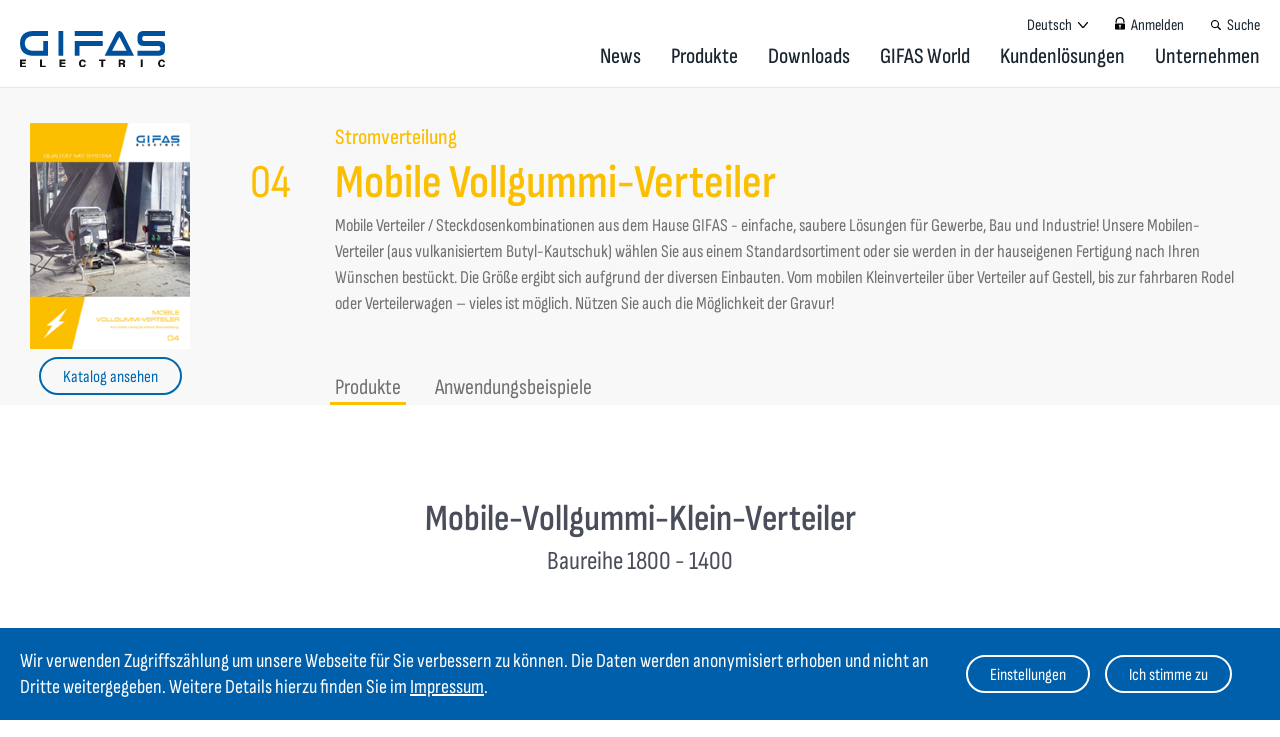

--- FILE ---
content_type: text/html; charset=utf-8
request_url: https://gifas.at/mobile-vollgummi-verteiler
body_size: 9448
content:


<!DOCTYPE html>

<html>
<head><title>
	Mobile Vollgummi-Verteiler
</title><meta name="viewport" content="width=device-width, user-scalable=no, initial-scale=1" /><meta id="mdes" name="description" content="Mobile Verteiler aus Vollgummi (vulkanisierter Butyl Kautschuk): unterschiedlichen Größen, vom tragbaren bis zum fahrbaren Verteiler. ★ Kleinverteiler ★ Ständerverteiler ★ Verteilerwagen ★ Verteilerrodel ★ Revisionsverteiler ★ uvm." lang="de" /><meta id="mkey" name="keywords" content="Mobile Verteiler, Verteilerwagen, Standverteiler, Kleinverteiler" lang="de" /><meta content="GIFAS" name="author" /><link rel="shortcut icon" href="/images/favicon.ico" />
    <link href="/styles/cssbundle?v=2GNIa3zunADC9nJGedSDQkj2anKq0bU8RHsp0mJczrc1" rel="stylesheet" />

    <link rel="apple-touch-icon" sizes="57x57" href="/images/favicon/apple-icon-57x57.png" /><link rel="apple-touch-icon" sizes="60x60" href="/images/favicon/apple-icon-60x60.png" /><link rel="apple-touch-icon" sizes="72x72" href="/images/favicon/apple-icon-72x72.png" /><link rel="apple-touch-icon" sizes="76x76" href="/images/favicon/apple-icon-76x76.png" /><link rel="apple-touch-icon" sizes="114x114" href="/images/favicon/apple-icon-114x114.png" /><link rel="apple-touch-icon" sizes="120x120" href="/images/favicon/apple-icon-120x120.png" /><link rel="apple-touch-icon" sizes="144x144" href="/images/favicon/apple-icon-144x144.png" /><link rel="apple-touch-icon" sizes="152x152" href="/images/favicon/apple-icon-152x152.png" /><link rel="apple-touch-icon" sizes="180x180" href="/images/favicon/apple-icon-180x180.png" /><link rel="icon" type="image/png" sizes="192x192" href="/images/favicon/android-icon-192x192.png" /><link rel="icon" type="image/png" sizes="32x32" href="/images/favicon/favicon-32x32.png" /><link rel="icon" type="image/png" sizes="96x96" href="/images/favicon/favicon-96x96.png" /><link rel="icon" type="image/png" sizes="16x16" href="/images/favicon/favicon-16x16.png" /><link rel="manifest" href="/images/favicon/manifest.json" /><meta name="msapplication-TileColor" content="#ffffff" /><meta name="msapplication-TileImage" content="/images/favicon/ms-icon-144x144.png" /><meta name="theme-color" content="#ffffff" />
   <link href="/styles/productlist?v=0jYJ_XnM4NzaTDyRbiowSFfP7W8Hz9yUTRZW9HIETFo1" rel="stylesheet" />


    <style type="text/css">
        .green  { color:#C1D255; }
        .orange { color:#EFB500; }
        .blue   { color:#0168AD; }
    </style>

        <script>
            function getCookie(c_name) {
                if (document.cookie.length > 0) {
                    c_start = document.cookie.indexOf(c_name + "=");
                    if (c_start != -1) {
                        c_start = c_start + c_name.length + 1;
                        c_end = document.cookie.indexOf(";", c_start);
                        if (c_end == -1) {
                            c_end = document.cookie.length;
                        }
                        return unescape(document.cookie.substring(c_start, c_end));
                    }
                }
                return "";
            }
           
            
            var mode = window.localStorage.getItem('cookie-mode');

            if (mode == 'matomo' || mode == 'cookies')
            {
                var _paq = window._paq = window._paq || [];

                /* tracker methods like "setCustomDimension" should be called before "trackPageView" */

                if (mode != 'cookies')
                {
                    _paq.push(['disableCookies']);
                }

                _paq.push(['trackPageView']);
                _paq.push(['enableLinkTracking']);
                (function () {
                    var u = "//matomo.gmg.biz/";
                    _paq.push(['setTrackerUrl', u + 'matomo.php']);
                    _paq.push(['setSiteId', '7']);
                    var d = document, g = d.createElement('script'), s = d.getElementsByTagName('script')[0];
                    g.type = 'text/javascript'; g.async = true; g.src = u + 'matomo.js'; s.parentNode.insertBefore(g, s);
                })();
            }
            
        </script>
</head>
<body class="body noscrollbars body--nomenuhover " data-lang="de" data-nid="14623">
    <form method="post" action="./mobile-vollgummi-verteiler" id="form1">
<div class="aspNetHidden">
<input type="hidden" name="__VIEWSTATE" id="__VIEWSTATE" value="giONyY0jwaVnlyWcrDRt7uFpNOr1Wld6lK7RjKYLwQ7HEIFZgKdG3/7m1/NxqE6KpOw2gWdE4G8olMAywSjLr07DgQ7g0umZ/lpBVJd5nuM=" />
</div>

<div class="aspNetHidden">

	<input type="hidden" name="__VIEWSTATEGENERATOR" id="__VIEWSTATEGENERATOR" value="754E3D9C" />
</div>
        <div class="master">
            <header class="master__header">
                <div class="master__inner">
                    <a href="/de"><img class="master__logo" src="/images/logo-original.svg" /></a>
                    <div class="master__topmenu">
                        <a class="topmenu__item topmenu__item--lang"><span id="langtext" class="topmenu__itemtext">Deutsch</span><img class="topmenu__itemicon" src="/images/pfeil-1-down-schwarz.svg" /></a>
                        <a class="topmenu__item topmenu__item--login" href="https://downloadbereich.gifas.at/code.aspx" target="_blank"><img class="topmenu__itemicon" src="/images/schloss-zu-schwarz.svg" /><span class="topmenu__itemtext">Anmelden</span></a>
                        <a class="topmenu__item topmenu__item--search" href="/suche"><img class="topmenu__itemicon" src="/images/suche-schwarz.svg" /><span class="topmenu__itemtext">Suche</span></a>
                        <ul class="master__langs">
                            <li class="master__langsitem"><a class="master__langslink" href="/en">English</a></li><li class="master__langsitem"><a class="master__langslink" href="/sk">Slovák</a></li>
                        </ul>
                    </div>
                    <ul class="master__navigation"><li id="repNodes_li_0" class="navigation__item" data-nid="14600" data-lang="de"><a href="/news" class="navigation__itemlink" target="_self">News</a></li><li id="repNodes_li_1" class="navigation__item" data-nid="14603" data-lang="de"><a href="/produkte" class="navigation__itemlink" target="_self">Produkte</a></li><li id="repNodes_li_2" class="navigation__item" data-nid="14573" data-lang="de"><a href="/downloads" class="navigation__itemlink" target="_self">Downloads</a></li><li id="repNodes_li_3" class="navigation__item" data-nid="14562" data-lang="de"><a href="/gifas-world" class="navigation__itemlink" target="_self">GIFAS World</a></li><li id="repNodes_li_4" class="navigation__item" data-nid="14748" data-lang="de"><a href="/kundenloesungen" class="navigation__itemlink" target="_self">Kundenlösungen</a></li><li id="repNodes_li_5" class="navigation__item" data-nid="14563" data-lang="de"><a href="/unternehmen" class="navigation__itemlink" target="_self">Unternehmen</a></li></ul>
                    <!--<img class="master__navicon menutrigger" src="/images/menu-schwarz.svg" />-->
                    <div class="master__navicon menutrigger">
                        <a class="burger"><span></span></a>
                    </div>
                </div>
            </header>
            <main class="master__main master__outer">
                
    <div id="plist plist--strom">
        <div class="plist__top master__outer">
            <div class="plist__inner master__inner">
                <div class="plist__topleft">
                    <img src="https://www.gifas.at/files/attachments/thumbnails/resize/200x0/cover-04-Mobile-Verteiler-2025.png" id="main_plist__pic" class="plist__pic" alt="" />
                    <a href="https://www.gifas.at/oxomi/10402955" id="main_plist__cataloglink" class="plist__cataloglink button button--small">Katalog ansehen</a>
                </div>
                <div class="plist__topright">
                    <div id="main_plist__area" class="plist__area">Stromverteilung</div>
                    <div class="plist__cataloginfo">
                        <span id="main_plist__catalognr" class="plist__catalognr">04</span>
                        <h1 id="main_plist__catalogname" class="plist__catalogname">Mobile Vollgummi-Verteiler</h1>
                    </div>
                    <div id="main_plist__introtext" class="plist__introtext"><p>Mobile Verteiler / Steckdosenkombinationen aus dem Hause GIFAS - einfache, saubere L&ouml;sungen f&uuml;r Gewerbe, Bau und Industrie! Unsere Mobilen-Verteiler (aus vulkanisiertem Butyl-Kautschuk) w&auml;hlen Sie aus einem Standardsortiment oder sie werden in der hauseigenen Fertigung nach Ihren W&uuml;nschen best&uuml;ckt. Die Gr&ouml;&szlig;e ergibt sich aufgrund der diversen Einbauten. Vom mobilen Kleinverteiler &uuml;ber Verteiler auf Gestell, bis zur fahrbaren Rodel oder Verteilerwagen &ndash; vieles ist m&ouml;glich. N&uuml;tzen Sie auch die M&ouml;glichkeit der Gravur!</p></div>
                    <div class="plist__tabs">
                        <ul><li class="plist__tab plist__tab--products plist__tab--active"><a class="plist__tablink">Produkte</a></li><li class="plist__tab plist__tab--examples"><a class="plist__tablink">Anwendungsbeispiele</a></li></ul>
                    </div>
                </div>
                <br style="clear:both" />
            </div>
        </div>
        <div class="plist__bottom">
            <div class="plist__categories">
                
                    <a id="mobile-vollgummi-klein-verteiler-baureihe-1800-1400" name="582" style="position:relative;top:-120px;left:0px"></a>
                    <div class="plist__cat">
                        <div class="cat__head">
                            <h2 id="main_repCategories_name_0" class="cat__name">Mobile-Vollgummi-Klein-Verteiler </h2>
                            <h3 id="main_repCategories_subname_0" class="cat__subname"> Baureihe 1800 - 1400</h3>
                        </div>
                        <div class="cat__products">
                            
                                    <div class="cat__product">
                                        <a href="/produkt/711/mobiler-kleinverteiler-br-1800" id="main_repCategories_repProducts_0_a_0" class="cat__productlink">
                                            <img src="https://www.gifas.at/files/cms/thumbnails/resize/250x200/4_711_p1io7euthk9v71htssmp1immmkr4.png" id="main_repCategories_repProducts_0_img_0" class="cat__producthumb" alt="vorschaubild" /></span>
                                            <span id="main_repCategories_repProducts_0_prodname_0" class="cat__prodname" title="Mobiler Kleinverteiler BR 1800">Mobiler Kleinverteiler BR 1800</span>
                                            <span class="cat__button button button--small">Mehr anzeigen</span>
                                        </a>
                                        <!--<a href="#" id="main_repCategories_repProducts_0_a2_0" class="button button--small">Mehr anzeigen</a>-->
                                    </div>
                                
                                    <div class="cat__product">
                                        <a href="/produkt/712/mobiler-kleinverteiler-br-1400" id="main_repCategories_repProducts_0_a_1" class="cat__productlink">
                                            <img src="https://www.gifas.at/files/cms/thumbnails/resize/250x200/4_712_p1io7evleo4591a1ej7b4gpnlv4.png" id="main_repCategories_repProducts_0_img_1" class="cat__producthumb" alt="vorschaubild" /></span>
                                            <span id="main_repCategories_repProducts_0_prodname_1" class="cat__prodname" title="Mobiler Kleinverteiler BR 1400">Mobiler Kleinverteiler BR 1400</span>
                                            <span class="cat__button button button--small">Mehr anzeigen</span>
                                        </a>
                                        <!--<a href="#" id="main_repCategories_repProducts_0_a2_1" class="button button--small">Mehr anzeigen</a>-->
                                    </div>
                                
                            <br style="clear:both" />
                        </div>
                        
                    </div> 
                
                    <a id="mobile-vollgummi-verteiler-baureihe-6200-7900" name="583" style="position:relative;top:-120px;left:0px"></a>
                    <div class="plist__cat">
                        <div class="cat__head">
                            <h2 id="main_repCategories_name_1" class="cat__name">Mobile-Vollgummi-Verteiler </h2>
                            <h3 id="main_repCategories_subname_1" class="cat__subname"> Baureihe 6200 - 7900</h3>
                        </div>
                        <div class="cat__products">
                            
                                    <div class="cat__product">
                                        <a href="/produkt/713/mobiler-verteiler-br-6200-stapelbar-" id="main_repCategories_repProducts_1_a_0" class="cat__productlink">
                                            <img src="https://www.gifas.at/files/cms/thumbnails/resize/250x200/4_713_p1io7gq50slij7737pa17gfsvn4.png" id="main_repCategories_repProducts_1_img_0" class="cat__producthumb" alt="vorschaubild" /></span>
                                            <span id="main_repCategories_repProducts_1_prodname_0" class="cat__prodname" title="Mobiler Verteiler BR 6200 (stapelbar)">Mobiler Verteiler BR 6200 (stapelbar)</span>
                                            <span class="cat__button button button--small">Mehr anzeigen</span>
                                        </a>
                                        <!--<a href="#" id="main_repCategories_repProducts_1_a2_0" class="button button--small">Mehr anzeigen</a>-->
                                    </div>
                                
                                    <div class="cat__product">
                                        <a href="/produkt/714/mobiler-verteiler-br-6700-stapelbar-" id="main_repCategories_repProducts_1_a_1" class="cat__productlink">
                                            <img src="https://www.gifas.at/files/cms/thumbnails/resize/250x200/4_714_p1io7h53bv1dkpmmpiknvl11r335.png" id="main_repCategories_repProducts_1_img_1" class="cat__producthumb" alt="vorschaubild" /></span>
                                            <span id="main_repCategories_repProducts_1_prodname_1" class="cat__prodname" title="Mobiler Verteiler BR 6700 (stapelbar)">Mobiler Verteiler BR 6700 (stapelbar)</span>
                                            <span class="cat__button button button--small">Mehr anzeigen</span>
                                        </a>
                                        <!--<a href="#" id="main_repCategories_repProducts_1_a2_1" class="button button--small">Mehr anzeigen</a>-->
                                    </div>
                                
                                    <div class="cat__product">
                                        <a href="/produkt/715/mobiler-verteiler-br-3500" id="main_repCategories_repProducts_1_a_2" class="cat__productlink">
                                            <img src="https://www.gifas.at/files/cms/thumbnails/resize/250x200/4_715_p1dce92p59ci01rrl184617gm3ie4.png" id="main_repCategories_repProducts_1_img_2" class="cat__producthumb" alt="vorschaubild" /></span>
                                            <span id="main_repCategories_repProducts_1_prodname_2" class="cat__prodname" title="Mobiler Verteiler BR 3500">Mobiler Verteiler BR 3500</span>
                                            <span class="cat__button button button--small">Mehr anzeigen</span>
                                        </a>
                                        <!--<a href="#" id="main_repCategories_repProducts_1_a2_2" class="button button--small">Mehr anzeigen</a>-->
                                    </div>
                                
                                    <div class="cat__product">
                                        <a href="/produkt/716/mobiler-verteiler-br-4000" id="main_repCategories_repProducts_1_a_3" class="cat__productlink">
                                            <img src="https://www.gifas.at/files/cms/thumbnails/resize/250x200/4_716_p1dce9388g86l16lmq2a1kr6j854.png" id="main_repCategories_repProducts_1_img_3" class="cat__producthumb" alt="vorschaubild" /></span>
                                            <span id="main_repCategories_repProducts_1_prodname_3" class="cat__prodname" title="Mobiler Verteiler BR 4000">Mobiler Verteiler BR 4000</span>
                                            <span class="cat__button button button--small">Mehr anzeigen</span>
                                        </a>
                                        <!--<a href="#" id="main_repCategories_repProducts_1_a2_3" class="button button--small">Mehr anzeigen</a>-->
                                    </div>
                                
                                    <div class="cat__product">
                                        <a href="/produkt/717/mobiler-verteiler-auf-gestell-br-7400-7700" id="main_repCategories_repProducts_1_a_4" class="cat__productlink">
                                            <img src="https://www.gifas.at/files/cms/thumbnails/resize/250x200/4_717_p1dce9stfl162k1enn1mom4dq1uis4.png" id="main_repCategories_repProducts_1_img_4" class="cat__producthumb" alt="vorschaubild" /></span>
                                            <span id="main_repCategories_repProducts_1_prodname_4" class="cat__prodname" title="Mobiler Verteiler auf Gestell BR 7400 / 7700">Mobiler Verteiler auf Gestell BR 7400 / 7700</span>
                                            <span class="cat__button button button--small">Mehr anzeigen</span>
                                        </a>
                                        <!--<a href="#" id="main_repCategories_repProducts_1_a2_4" class="button button--small">Mehr anzeigen</a>-->
                                    </div>
                                
                                    <div class="cat__product">
                                        <a href="/produkt/718/mobiler-verteiler-auf-gestell-br-7900" id="main_repCategories_repProducts_1_a_5" class="cat__productlink">
                                            <img src="https://www.gifas.at/files/cms/thumbnails/resize/250x200/4_718_p1dce9u2fe1cai188i1csj1tfgcma4.png" id="main_repCategories_repProducts_1_img_5" class="cat__producthumb" alt="vorschaubild" /></span>
                                            <span id="main_repCategories_repProducts_1_prodname_5" class="cat__prodname" title="Mobiler Verteiler auf Gestell BR 7900">Mobiler Verteiler auf Gestell BR 7900</span>
                                            <span class="cat__button button button--small">Mehr anzeigen</span>
                                        </a>
                                        <!--<a href="#" id="main_repCategories_repProducts_1_a2_5" class="button button--small">Mehr anzeigen</a>-->
                                    </div>
                                
                                    <div class="cat__product">
                                        <a href="/produkt/719/mobiler-verteiler-br-4x7900-7800-7900-2x7900" id="main_repCategories_repProducts_1_a_6" class="cat__productlink">
                                            <img src="https://www.gifas.at/files/cms/thumbnails/resize/250x200/4_719_p1dce9uqrb1c2111ij42c1ias4se4.png" id="main_repCategories_repProducts_1_img_6" class="cat__producthumb" alt="vorschaubild" /></span>
                                            <span id="main_repCategories_repProducts_1_prodname_6" class="cat__prodname" title="Mobiler Verteiler BR 4x7900 / 7800+7900 / 2x7900">Mobiler Verteiler BR 4x7900 / 7800+7900 / 2x7900</span>
                                            <span class="cat__button button button--small">Mehr anzeigen</span>
                                        </a>
                                        <!--<a href="#" id="main_repCategories_repProducts_1_a2_6" class="button button--small">Mehr anzeigen</a>-->
                                    </div>
                                
                            <br style="clear:both" />
                        </div>
                        
                    </div> 
                
                    <a id="mobile-stromzaehler" name="584" style="position:relative;top:-120px;left:0px"></a>
                    <div class="plist__cat">
                        <div class="cat__head">
                            <h2 id="main_repCategories_name_2" class="cat__name">Mobile-Stromz&#228;hler</h2>
                            <h3 id="main_repCategories_subname_2" class="cat__subname"></h3>
                        </div>
                        <div class="cat__products">
                            
                                    <div class="cat__product">
                                        <a href="/produkt/720/mobiler-verteiler-br-2100-betriebsstundenzaehler" id="main_repCategories_repProducts_2_a_0" class="cat__productlink">
                                            <img src="https://www.gifas.at/files/cms/thumbnails/resize/250x200/4_720_p19mn7366gthn6hi1dvb18ha1ojb4.png" id="main_repCategories_repProducts_2_img_0" class="cat__producthumb" alt="vorschaubild" /></span>
                                            <span id="main_repCategories_repProducts_2_prodname_0" class="cat__prodname" title="Mobiler Verteiler BR 2100 Betriebsstundenzähler">Mobiler Verteiler BR 2100 Betriebsstundenzähler</span>
                                            <span class="cat__button button button--small">Mehr anzeigen</span>
                                        </a>
                                        <!--<a href="#" id="main_repCategories_repProducts_2_a2_0" class="button button--small">Mehr anzeigen</a>-->
                                    </div>
                                
                                    <div class="cat__product">
                                        <a href="/produkt/721/mobiler-verteiler-stromzaehler-br-1812" id="main_repCategories_repProducts_2_a_1" class="cat__productlink">
                                            <img src="https://www.gifas.at/files/cms/thumbnails/resize/250x200/4_721_p19mn74stf164h13o41l0h1tkei704.png" id="main_repCategories_repProducts_2_img_1" class="cat__producthumb" alt="vorschaubild" /></span>
                                            <span id="main_repCategories_repProducts_2_prodname_1" class="cat__prodname" title="Mobiler Verteiler / Stromzähler BR 1812 ">Mobiler Verteiler / Stromzähler BR 1812 </span>
                                            <span class="cat__button button button--small">Mehr anzeigen</span>
                                        </a>
                                        <!--<a href="#" id="main_repCategories_repProducts_2_a2_1" class="button button--small">Mehr anzeigen</a>-->
                                    </div>
                                
                                    <div class="cat__product">
                                        <a href="/produkt/722/mobiler-verteiler-stromzaehler-br-6200-stapelbar-" id="main_repCategories_repProducts_2_a_2" class="cat__productlink">
                                            <img src="https://www.gifas.at/files/cms/thumbnails/resize/250x200/4_722_p19mn6oago1q4214131rcisga1vi24.png" id="main_repCategories_repProducts_2_img_2" class="cat__producthumb" alt="vorschaubild" /></span>
                                            <span id="main_repCategories_repProducts_2_prodname_2" class="cat__prodname" title="Mobiler Verteiler / Stromzähler BR 6200 (stapelbar)">Mobiler Verteiler / Stromzähler BR 6200 (stapelbar)</span>
                                            <span class="cat__button button button--small">Mehr anzeigen</span>
                                        </a>
                                        <!--<a href="#" id="main_repCategories_repProducts_2_a2_2" class="button button--small">Mehr anzeigen</a>-->
                                    </div>
                                
                                    <div class="cat__product">
                                        <a href="/produkt/723/mobiler-verteiler-stromzaehler-br-6700-stapelbar-" id="main_repCategories_repProducts_2_a_3" class="cat__productlink">
                                            <img src="https://www.gifas.at/files/cms/thumbnails/resize/250x200/4_723_p19mn70k5i15g1jaq1a6oi0fuk04.png" id="main_repCategories_repProducts_2_img_3" class="cat__producthumb" alt="vorschaubild" /></span>
                                            <span id="main_repCategories_repProducts_2_prodname_3" class="cat__prodname" title="Mobiler Verteiler / Stromzähler BR 6700 (stapelbar)">Mobiler Verteiler / Stromzähler BR 6700 (stapelbar)</span>
                                            <span class="cat__button button button--small">Mehr anzeigen</span>
                                        </a>
                                        <!--<a href="#" id="main_repCategories_repProducts_2_a2_3" class="button button--small">Mehr anzeigen</a>-->
                                    </div>
                                
                                    <div class="cat__product">
                                        <a href="/produkt/724/mobiler-verteiler-stromzaehler-br-7400" id="main_repCategories_repProducts_2_a_4" class="cat__productlink">
                                            <img src="https://www.gifas.at/files/cms/thumbnails/resize/250x200/4_724_p1f08nii3h1h86acdc9ejof1nvq5.png" id="main_repCategories_repProducts_2_img_4" class="cat__producthumb" alt="vorschaubild" /></span>
                                            <span id="main_repCategories_repProducts_2_prodname_4" class="cat__prodname" title="Mobiler Verteiler / Stromzähler BR 7400">Mobiler Verteiler / Stromzähler BR 7400</span>
                                            <span class="cat__button button button--small">Mehr anzeigen</span>
                                        </a>
                                        <!--<a href="#" id="main_repCategories_repProducts_2_a2_4" class="button button--small">Mehr anzeigen</a>-->
                                    </div>
                                
                                    <div class="cat__product">
                                        <a href="/produkt/725/mobiler-verteiler-stromzaehler-br-7900" id="main_repCategories_repProducts_2_a_5" class="cat__productlink">
                                            <img src="https://www.gifas.at/files/cms/thumbnails/resize/250x200/4_725_p19mn7nng810ke83b105q1rpva1t4.png" id="main_repCategories_repProducts_2_img_5" class="cat__producthumb" alt="vorschaubild" /></span>
                                            <span id="main_repCategories_repProducts_2_prodname_5" class="cat__prodname" title="Mobiler Verteiler / Stromzähler BR 7900">Mobiler Verteiler / Stromzähler BR 7900</span>
                                            <span class="cat__button button button--small">Mehr anzeigen</span>
                                        </a>
                                        <!--<a href="#" id="main_repCategories_repProducts_2_a2_5" class="button button--small">Mehr anzeigen</a>-->
                                    </div>
                                
                            <br style="clear:both" />
                        </div>
                        
                    </div> 
                
            </div>
            <div class="plist__examples">
                <h2 class="plist__examplestitle">Anwendungsbeispiele</h2>
                <div class="plist__exampleitems">
                
                       <div id="main_repExamples_div_0" class="plist__exampleitem"><a class="teaser"  href="https://www.gifas.at/files/attachments/Mobiler_Verteiler_Vollgummi_Stromverteiler-Tragegriff_636951596777275675.jpg"title="Mobiler Verteiler / Stromverteiler für stärkste Beanspruchungen, hier im Wüsteneinsatz" data-gall="examples"><img class="teaser__image" src="https://www.gifas.at/files/attachments/thumbnails/TopCenter/450x250/Mobiler_Verteiler_Vollgummi_Stromverteiler-Tragegriff_636951596777275675.jpg" alt="Teaser" /><img class="teaser__fullicon" src="/images/vollbild-weiss.svg" /><span class="teaser__inner"><span class="teaser__text text-shadow">Mobiler Verteiler / Stromverteiler für stärkste Beanspruchungen, hier im Wüsteneinsatz</span></span></a></div>
                    
                       <div id="main_repExamples_div_1" class="plist__exampleitem"><a class="teaser" data-vbtype="video"  href="https://youtu.be/Sj35v6KZk1w" data-gall="examples"><img class="teaser__image" src="https://www.gifas.at/files/attachments/thumbnails/TopCenter/450x250/Video-Mobile-Verteiler.jpg" alt="Teaser" /><img class="teaser__fullicon" src="/images/vollbild-weiss.svg" /><span class="teaser__inner"></span></a></div>
                    
                       <div id="main_repExamples_div_2" class="plist__exampleitem"><a class="teaser"  href="https://www.gifas.at/files/attachments/Mobiler_Verteiler_Vollgummi_Stromverteiler-Gestell-2_636951596775400690.jpg"title="Mobiler Verteiler / Stromverteiler vontiert auf einem Gestell, hier im Wüsteneinsatz" data-gall="examples"><img class="teaser__image" src="https://www.gifas.at/files/attachments/thumbnails/TopCenter/450x250/Mobiler_Verteiler_Vollgummi_Stromverteiler-Gestell-2_636951596775400690.jpg" alt="Teaser" /><img class="teaser__fullicon" src="/images/vollbild-weiss.svg" /><span class="teaser__inner"><span class="teaser__text text-shadow">Mobiler Verteiler / Stromverteiler vontiert auf einem Gestell, hier im Wüsteneinsatz</span></span></a></div>
                    
                       <div id="main_repExamples_div_3" class="plist__exampleitem"><a class="teaser"  href="https://www.gifas.at/files/attachments/Mobiler_Verteiler_Vollgummi_Stromverteiler-Tragegriff-2.jpg"title="Mobiler Vollgummi Verteiler mit Schukosteckdosen IP68 (wasserdicht)" data-gall="examples"><img class="teaser__image" src="https://www.gifas.at/files/attachments/thumbnails/TopCenter/450x250/Mobiler_Verteiler_Vollgummi_Stromverteiler-Tragegriff-2.jpg" alt="Teaser" /><img class="teaser__fullicon" src="/images/vollbild-weiss.svg" /><span class="teaser__inner"><span class="teaser__text text-shadow">Mobiler Vollgummi Verteiler mit Schukosteckdosen IP68 (wasserdicht)</span></span></a></div>
                    
                       <div id="main_repExamples_div_4" class="plist__exampleitem"><a class="teaser"  href="https://www.gifas.at/files/attachments/Mobiler_Verteiler_Vollgummi_Stromverteiler-Gestell-1_636951596774775723.jpg"title="Mobiler Verteiler / Stromverteiler montiert auf Tragegestell" data-gall="examples"><img class="teaser__image" src="https://www.gifas.at/files/attachments/thumbnails/TopCenter/450x250/Mobiler_Verteiler_Vollgummi_Stromverteiler-Gestell-1_636951596774775723.jpg" alt="Teaser" /><img class="teaser__fullicon" src="/images/vollbild-weiss.svg" /><span class="teaser__inner"><span class="teaser__text text-shadow">Mobiler Verteiler / Stromverteiler montiert auf Tragegestell</span></span></a></div>
                    
                       <div id="main_repExamples_div_5" class="plist__exampleitem"><a class="teaser"  href="https://www.gifas.at/files/attachments/Mobiler_Verteiler_Vollgummi_Stromverteiler-Tragegriff-1_636951596776806942.jpg"title="Mobiler Verteiler / Stromverteiler mit Tragegriff und transparenter Abdeckung" data-gall="examples"><img class="teaser__image" src="https://www.gifas.at/files/attachments/thumbnails/TopCenter/450x250/Mobiler_Verteiler_Vollgummi_Stromverteiler-Tragegriff-1_636951596776806942.jpg" alt="Teaser" /><img class="teaser__fullicon" src="/images/vollbild-weiss.svg" /><span class="teaser__inner"><span class="teaser__text text-shadow">Mobiler Verteiler / Stromverteiler mit Tragegriff und transparenter Abdeckung</span></span></a></div>
                    
                       <div id="main_repExamples_div_6" class="plist__exampleitem"><a class="teaser"  href="https://www.gifas.at/files/attachments/Mobiler_Verteiler_Vollgummi_Stromverteiler-Stromaggregat-Tragegriff-1_636951596776338231.jpg"title="Mobiler Verteiler / Stromverteiler mit Tragegriffen und versperrbarer Tür" data-gall="examples"><img class="teaser__image" src="https://www.gifas.at/files/attachments/thumbnails/TopCenter/450x250/Mobiler_Verteiler_Vollgummi_Stromverteiler-Stromaggregat-Tragegriff-1_636951596776338231.jpg" alt="Teaser" /><img class="teaser__fullicon" src="/images/vollbild-weiss.svg" /><span class="teaser__inner"><span class="teaser__text text-shadow">Mobiler Verteiler / Stromverteiler mit Tragegriffen und versperrbarer Tür</span></span></a></div>
                    
                       <div id="main_repExamples_div_7" class="plist__exampleitem"><a class="teaser"  href="https://www.gifas.at/files/attachments/Mobiler-Verteiler-Vollgummi-Stromverteiler1.jpg" data-gall="examples"><img class="teaser__image" src="https://www.gifas.at/files/attachments/thumbnails/TopCenter/450x250/Mobiler-Verteiler-Vollgummi-Stromverteiler1.jpg" alt="Teaser" /><img class="teaser__fullicon" src="/images/vollbild-weiss.svg" /><span class="teaser__inner"></span></a></div>
                    
                       <div id="main_repExamples_div_8" class="plist__exampleitem"><a class="teaser"  href="https://www.gifas.at/files/attachments/Mobiler_Verteiler_Vollgummi_Stromverteiler-Gestell-Powersafe-1_636951596775869485.jpg"title="Mobiler Verteiler / Stromverteiler mit Tragegriff, montiert auf Gestell und Powersafe-Steckverbindungen" data-gall="examples"><img class="teaser__image" src="https://www.gifas.at/files/attachments/thumbnails/TopCenter/450x250/Mobiler_Verteiler_Vollgummi_Stromverteiler-Gestell-Powersafe-1_636951596775869485.jpg" alt="Teaser" /><img class="teaser__fullicon" src="/images/vollbild-weiss.svg" /><span class="teaser__inner"><span class="teaser__text text-shadow">Mobiler Verteiler / Stromverteiler mit Tragegriff, montiert auf Gestell und Powersafe-Steckverbindungen</span></span></a></div>
                    
                       <div id="main_repExamples_div_9" class="plist__exampleitem"><a class="teaser"  href="https://www.gifas.at/files/attachments/Mobiler-Verteiler-Stromverteiler-Wagen-Rodel-2_636951596772119541.jpg"title="Mobiler Verteiler / Stromverteiler montiert auf Rodel" data-gall="examples"><img class="teaser__image" src="https://www.gifas.at/files/attachments/thumbnails/TopCenter/450x250/Mobiler-Verteiler-Stromverteiler-Wagen-Rodel-2_636951596772119541.jpg" alt="Teaser" /><img class="teaser__fullicon" src="/images/vollbild-weiss.svg" /><span class="teaser__inner"><span class="teaser__text text-shadow">Mobiler Verteiler / Stromverteiler montiert auf Rodel</span></span></a></div>
                    
                       <div id="main_repExamples_div_10" class="plist__exampleitem"><a class="teaser"  href="https://www.gifas.at/files/attachments/Mobiler-Verteiler-Stromverteiler-Wagen-Rodel-5_636951596773681974.jpg"title="Mobiler Verteiler / Stromverteiler montiert auf Rodel" data-gall="examples"><img class="teaser__image" src="https://www.gifas.at/files/attachments/thumbnails/TopCenter/450x250/Mobiler-Verteiler-Stromverteiler-Wagen-Rodel-5_636951596773681974.jpg" alt="Teaser" /><img class="teaser__fullicon" src="/images/vollbild-weiss.svg" /><span class="teaser__inner"><span class="teaser__text text-shadow">Mobiler Verteiler / Stromverteiler montiert auf Rodel</span></span></a></div>
                    
                       <div id="main_repExamples_div_11" class="plist__exampleitem"><a class="teaser"  href="https://www.gifas.at/files/attachments/Mobiler-Verteiler-Stromverteiler-Wagen-Rodel-1_636951596771338202.jpg"title="Mobiler Verteiler / Stromverteiler montiert auf Rodel" data-gall="examples"><img class="teaser__image" src="https://www.gifas.at/files/attachments/thumbnails/TopCenter/450x250/Mobiler-Verteiler-Stromverteiler-Wagen-Rodel-1_636951596771338202.jpg" alt="Teaser" /><img class="teaser__fullicon" src="/images/vollbild-weiss.svg" /><span class="teaser__inner"><span class="teaser__text text-shadow">Mobiler Verteiler / Stromverteiler montiert auf Rodel</span></span></a></div>
                    
                       <div id="main_repExamples_div_12" class="plist__exampleitem"><a class="teaser"  href="https://www.gifas.at/files/attachments/Mobiler-Verteiler-Stromverteiler-Wagen-Rodel-3_636951596772588199.jpg"title="Verteilerwgen / Stromverteilerwagen / Wartungsverteiler" data-gall="examples"><img class="teaser__image" src="https://www.gifas.at/files/attachments/thumbnails/TopCenter/450x250/Mobiler-Verteiler-Stromverteiler-Wagen-Rodel-3_636951596772588199.jpg" alt="Teaser" /><img class="teaser__fullicon" src="/images/vollbild-weiss.svg" /><span class="teaser__inner"><span class="teaser__text text-shadow">Verteilerwgen / Stromverteilerwagen / Wartungsverteiler</span></span></a></div>
                    
                       <div id="main_repExamples_div_13" class="plist__exampleitem"><a class="teaser"  href="https://www.gifas.at/files/attachments/Mobiler-Verteiler-Stromverteiler-Wagen-Rodel-4_636951596773213188.jpg"title="Verteilerwgen / Stromverteilerwagen / Wartungsverteiler" data-gall="examples"><img class="teaser__image" src="https://www.gifas.at/files/attachments/thumbnails/TopCenter/450x250/Mobiler-Verteiler-Stromverteiler-Wagen-Rodel-4_636951596773213188.jpg" alt="Teaser" /><img class="teaser__fullicon" src="/images/vollbild-weiss.svg" /><span class="teaser__inner"><span class="teaser__text text-shadow">Verteilerwgen / Stromverteilerwagen / Wartungsverteiler</span></span></a></div>
                    
                       <div id="main_repExamples_div_14" class="plist__exampleitem"><a class="teaser"  href="https://www.gifas.at/files/attachments/Mobiler_Verteiler_Vollgummi_Stromverteiler-Gestell-3.jpg" data-gall="examples"><img class="teaser__image" src="https://www.gifas.at/files/attachments/thumbnails/TopCenter/450x250/Mobiler_Verteiler_Vollgummi_Stromverteiler-Gestell-3.jpg" alt="Teaser" /><img class="teaser__fullicon" src="/images/vollbild-weiss.svg" /><span class="teaser__inner"></span></a></div>
                    
                       <div id="main_repExamples_div_15" class="plist__exampleitem"><a class="teaser"  href="https://www.gifas.at/files/attachments/Mobiler-Verteiler-Vollgummi-Stromverteiler_636951596774306928.jpg" data-gall="examples"><img class="teaser__image" src="https://www.gifas.at/files/attachments/thumbnails/TopCenter/450x250/Mobiler-Verteiler-Vollgummi-Stromverteiler_636951596774306928.jpg" alt="Teaser" /><img class="teaser__fullicon" src="/images/vollbild-weiss.svg" /><span class="teaser__inner"></span></a></div>
                    
                    <br style="clear:both" />
                </div>
            </div>
        </div>
      
        <br style="clear:both" />  
    </div>

            </main>
            <footer class="master__footer master__outer bgcolor1">
                <div class="master__inner">
                    <img class="footer__logo" src="/images/logo-weiss.svg" alt="gifas logo"/>
                    <div id="footer__cols" class="footer__cols"><div class="footer__col"><h4 class="footer__coltitle"><img class="footer__colicon" src="/images/telefon-weiss.svg" style="width:1.6rem">Kontakt</h4><p><strong>GIFAS ELECTRIC Gesellschaft m.b.H.</strong> <br />Strass 2 <br />AT-5301 Eugendorf</p>
<table>
<tbody>
<tr>
<td style="text-align: left;">AT</td>
<td><a href="tel:0043622571910">+43 6225 / 7191-0</a>&nbsp;</td>
</tr>
<tr>
<td style="text-align: left;">DE</td>
<td><a href="tel:004986544042000">+49 8654 404 2000</a>&nbsp;</td>
</tr>
<tr>
<td style="text-align: left;"><img class="text__icon text__icon--mail" src="/images/mail-grau.svg" /></td>
<td><a href="mailto:verkauf@gifas.at">verkauf@gifas.at</a>&nbsp;</td>
</tr>
</tbody>
</table>
<p></p>
<p></p>
<p></p></div><div class="footer__col"><h4 class="footer__coltitle"><img class="footer__colicon" src="/images/mail-weiss.svg" style="width:2.5rem">Newsletter</h4><p>Bleiben Sie immer auf dem Laufenden. Jetzt Newsletter abonnieren und &uuml;ber Neuigkeiten informiert werden.</p>
<p><a class="button button--small button--dark--standard" href="/newsletter">Jetzt anmelden</a></p></div><br style="clear:both"/></div>
                    <ul class="footer__nav"><li class="footer__navitem"><a class="footer__navlink" href="/kontakt">Kontakt</a></li><li class="footer__navitem"><a class="footer__navlink" href="/links">Links</a></li><li class="footer__navitem"><a class="footer__navlink" href="/impressum">Impressum</a></li><li class="footer__navitem"><a class="footer__navlink" href="/aeb">AEB</a></li><li class="footer__navitem"><a class="footer__navlink" href="/agb">AGB</a></li></ul>
                    <div class="footer__socials">
                        <ul class="footer__socialslist">
                            <li class="footer__socialsitem"><a class="footer__socialslink" target="_blank" href="https://www.linkedin.com/organization-guest/company/gifas-electric-gmbh-austria"><img class="footer__socialsicon" src="/images/social/linkedin.png" /></a></li>
                            <li class="footer__socialsitem"><a class="footer__socialslink" target="_blank" href="https://www.instagram.com/gifaselectric.austria/"><img class="footer__socialsicon" src="/images/social/instagram.png" /></a></li>
                            <li class="footer__socialsitem"><a class="footer__socialslink" target="_blank" href="https://www.facebook.com/gifaselectricaustria1/"><img class="footer__socialsicon" src="/images/social/facebook.png" /></a></li>
                            <li class="footer__socialsitem"><a class="footer__socialslink" target="_blank" href="https://www.xing.com/pages/gifas-electricgmbh-austria"><img class="footer__socialsicon" src="/images/social/xing.png" /></a></li>
                            <li class="footer__socialsitem"><a class="footer__socialslink" target="_blank" href="https://www.youtube.com/channel/UCuiSfgWmmQ4MVXxlamzSDhg"><img class="footer__socialsicon" src="/images/social/youtube.png" /></a></li>
                           
                        </ul>
                    </div>
                    <br style="clear:both" />
                </div>
            </footer>
        </div>
        <div class="master__cookiehint">
            <div class="cookiehint__settings master__outer bgcolor1">
                <div class="master__inner">
                    <h3 id="cookiehint__headline" class="cookiehint__headline">Cookie Einstellungen</h3>
                    <div class="cookiehint__entry">
                        <div class="cookiehint__check">
                            <input type="checkbox" name="matomo" id="matomo" checked /><label id="cookiehint__choicetitle1" for="matomo">Zugriffszählung ohne Cookies</label>
                        </div>
                        <p id="cookiehint__choice1" class="cookiehint__text">Ihr Besuch wird gezählt und es werden keine Cookies gesetzt. Eine eindeutige Wiedererkennung bei späteren Besuchen ist nicht möglich. Es werden keine Daten an Dritte weitergegeben und dienen nur der GIFAS GmbH zur Verbesserung des Webseitenangebots.</p>
                    </div>
                    <div class="cookiehint__entry">
                        <div class="cookiehint__check">
                            <input type="checkbox" name="cookies" id="cookies" /><label id="cookiehint__choicetitle2" for="cookies">Zugriffszählung mit Cookies</label>
                        </div>
                        <p id="cookiehint__choice2" class="cookiehint__text">Ihr Besuch wird gezählt und Cookies gesetzt, um auch wiederkehrende Besuche zu erkennen. Es werden keine Daten an Dritte weitergegeben und dienen nur der GIFAS GmbH zur Verbesserung des Webseitenangebots.</p>
                    </div>
                    <div class="cookiehint__entry">
                        <div class="cookiehint__check">
                            <input type="checkbox" name="youtube" id="youtube" checked readonly="true" /><label id="Label1" for="youtube">Youtube-Videos anzeigen</label>
                        </div>
                        <p id="P1" class="cookiehint__text">
                            Es werden an diversen Stellen auf der Website Videos platziert, die auf Youtube gehostet sind. Hier könnten vom Drittanbieter Cookies gesetzt werden.
                        </p>
                    </div>
                </div>
            </div>
            <div id="divC" class="cookiehint master__outer"><div class="master__inner"><p>Wir verwenden Zugriffszählung um unsere Webseite für Sie verbessern zu können. Die Daten werden anonymisiert erhoben und nicht an Dritte weitergegeben. Weitere Details hierzu finden Sie im <a href="/impressum">Impressum</a>.</p> <div class="cookiehint__right"><a class="button button--small button--dark--standard cookiehint__showsett">Einstellungen</a><a class="button button--small button--dark--standard cookiehint__close">Ich stimme zu</a></div></div></div>
        </div>
        <div id="menu" class="mobilemenu box" data-nid="0"></div>
        <script type="text/javascript">
             /* polyfill for old IE */
             if (window.navigator.userAgent.indexOf('Trident') > 0) {
                 var script = document.createElement("script");
                 script.src = '/scripts/polyfill-ie.min.js';
                 document.head.appendChild(script);
            }
        </script>
        <script src="/scripts/jsbundle?v=npG2R0sf_UWaxW1bW20CBOiIWyOqV98Jux8Z-gU5UHI1" type="text/javascript"></script>
        
    <script>
        $(document).ready(function (e) {

            // Tabs
            $('.plist__tablink').click(function (e)
            {
                $('.plist__tab--active').removeClass('plist__tab--active');
                $(this).parent().addClass('plist__tab--active');

                if ($(this).parent().hasClass('plist__tab--examples')) {
                    $(document.body).addClass('body--examples');
                } else {
                    $(document.body).removeClass('body--examples');
                }
            });

            // Lightbox
            $('.teaser').venobox({
                border: '1rem',
                titlePosition: 'bottom',
                numeratio: true,
                bgcolor: $('.plist__area').css('color'),
                cb_pre_open: function (obj, gallIndex, thenext, theprev) {

                    if ($(obj).attr('href').indexOf('youtu') > 0 && window.localStorage.getItem('videos-accepted') != '1') {

                        if (confirm('Aufgrund der aktuellen Cookie-Einstellungen kann das Video nicht abgespielt werden. Möchten Sie den Einstellungen öffnen?')) {
                            addparam(location.href, "showcookienote", "1", true);
                        }

                        return false;
                    }
                }
            });
        });
    </script>

    </form>
    <div class="master__hint"><p>Die Website steht für diese Browserversion noch nicht zur Verfügung.</p></div>
    

</body>
</html>


--- FILE ---
content_type: text/css; charset=utf-8
request_url: https://gifas.at/styles/cssbundle?v=2GNIa3zunADC9nJGedSDQkj2anKq0bU8RHsp0mJczrc1
body_size: 20651
content:
/* Minification failed. Returning unminified contents.
(450,2329): run-time error CSS1062: Expected semicolon or closing curly-brace, found '-'
(450,5061): run-time error CSS1062: Expected semicolon or closing curly-brace, found '-'
(450,5173): run-time error CSS1039: Token not allowed after unary operator: '-swiper-navigation-size'
(450,5220): run-time error CSS1039: Token not allowed after unary operator: '-swiper-navigation-size'
(450,5271): run-time error CSS1039: Token not allowed after unary operator: '-swiper-navigation-size'
(450,5392): run-time error CSS1039: Token not allowed after unary operator: '-swiper-navigation-color'
(450,5422): run-time error CSS1039: Token not allowed after unary operator: '-swiper-theme-color'
(450,5666): run-time error CSS1039: Token not allowed after unary operator: '-swiper-navigation-size'
(450,6217): run-time error CSS1062: Expected semicolon or closing curly-brace, found '-'
(450,6331): run-time error CSS1062: Expected semicolon or closing curly-brace, found '-'
(450,7820): run-time error CSS1039: Token not allowed after unary operator: '-swiper-pagination-color'
(450,7850): run-time error CSS1039: Token not allowed after unary operator: '-swiper-theme-color'
(450,9082): run-time error CSS1039: Token not allowed after unary operator: '-swiper-pagination-color'
(450,9112): run-time error CSS1039: Token not allowed after unary operator: '-swiper-theme-color'
(450,9758): run-time error CSS1062: Expected semicolon or closing curly-brace, found '-'
(450,9817): run-time error CSS1062: Expected semicolon or closing curly-brace, found '-'
(450,10948): run-time error CSS1039: Token not allowed after unary operator: '-swiper-preloader-color'
(450,10977): run-time error CSS1039: Token not allowed after unary operator: '-swiper-theme-color'
(450,11075): run-time error CSS1062: Expected semicolon or closing curly-brace, found '-'
(450,11134): run-time error CSS1062: Expected semicolon or closing curly-brace, found '-'
 */
/*! normalize.css v3.0.2 | MIT License | git.io/normalize */


/* km */

* { -moz-box-sizing:border-box; -webkit-box-sizing:border-box; box-sizing:border-box; }
ul,ol { margin:0px; padding:0px; list-style-type:none; }


/**
 * 1. Set default font family to sans-serif.
 * 2. Prevent iOS text size adjust after orientation change, without disabling
 *    user zoom.
 */

html {
  font-family: sans-serif; /* 1 */
  -ms-text-size-adjust: 100%; /* 2 */
  -webkit-text-size-adjust: 100%; /* 2 */
}

/**
 * Remove default margin.
 */

body {
  margin: 0;
}

/* HTML5 display definitions
   ========================================================================== */

/**
 * Correct `block` display not defined for any HTML5 element in IE 8/9.
 * Correct `block` display not defined for `details` or `summary` in IE 10/11
 * and Firefox.
 * Correct `block` display not defined for `main` in IE 11.
 */

article,
aside,
details,
figcaption,
figure,
footer,
header,
hgroup,
main,
menu,
nav,
section,
summary {
  display: block;
}

/**
 * 1. Correct `inline-block` display not defined in IE 8/9.
 * 2. Normalize vertical alignment of `progress` in Chrome, Firefox, and Opera.
 */

audio,
canvas,
progress,
video {
  display: inline-block; /* 1 */
  vertical-align: baseline; /* 2 */
}

/**
 * Prevent modern browsers from displaying `audio` without controls.
 * Remove excess height in iOS 5 devices.
 */

audio:not([controls]) {
  display: none;
  height: 0;
}

/**
 * Address `[hidden]` styling not present in IE 8/9/10.
 * Hide the `template` element in IE 8/9/11, Safari, and Firefox < 22.
 */

[hidden],
template {
  display: none;
}

/* Links
   ========================================================================== */

/**
 * Remove the gray background color from active links in IE 10.
 */

a {
  background-color: transparent;
}

/**
 * Improve readability when focused and also mouse hovered in all browsers.
 */

a:active,
a:hover {
  outline: 0;
}

/* Text-level semantics
   ========================================================================== */

/**
 * Address styling not present in IE 8/9/10/11, Safari, and Chrome.
 */

abbr[title] {
  border-bottom: 1px dotted;
}

/**
 * Address style set to `bolder` in Firefox 4+, Safari, and Chrome.
 */

b,
strong {
  font-weight: bold;
}

/**
 * Address styling not present in Safari and Chrome.
 */

dfn {
  font-style: italic;
}

/**
 * Address variable `h1` font-size and margin within `section` and `article`
 * contexts in Firefox 4+, Safari, and Chrome.
 */

h1 {
  font-size: 2em;
  margin: 0.67em 0;
}

/**
 * Address styling not present in IE 8/9.
 */

mark {
  background: #ff0;
  color: #000;
}

/**
 * Address inconsistent and variable font size in all browsers.
 */

small {
  font-size: 80%;
}

/**
 * Prevent `sub` and `sup` affecting `line-height` in all browsers.
 */

sub,
sup {
  font-size: 75%;
  line-height: 0;
  position: relative;
  vertical-align: baseline;
}

sup {
  top: -0.5em;
}

sub {
  bottom: -0.25em;
}

/* Embedded content
   ========================================================================== */

/**
 * Remove border when inside `a` element in IE 8/9/10.
 */

img {
  border: 0;
}

/**
 * Correct overflow not hidden in IE 9/10/11.
 */

svg:not(:root) {
  overflow: hidden;
}

/* Grouping content
   ========================================================================== */

/**
 * Address margin not present in IE 8/9 and Safari.
 */

figure {
  margin: 1em 40px;
}

/**
 * Address differences between Firefox and other browsers.
 */

hr {
  -moz-box-sizing: content-box;
  box-sizing: content-box;
  height: 0;
}

/**
 * Contain overflow in all browsers.
 */

pre {
  overflow: auto;
}

/**
 * Address odd `em`-unit font size rendering in all browsers.
 */

code,
kbd,
pre,
samp {
  font-family: monospace, monospace;
  font-size: 1em;
}

/* Forms
   ========================================================================== */

/**
 * Known limitation: by default, Chrome and Safari on OS X allow very limited
 * styling of `select`, unless a `border` property is set.
 */

/**
 * 1. Correct color not being inherited.
 *    Known issue: affects color of disabled elements.
 * 2. Correct font properties not being inherited.
 * 3. Address margins set differently in Firefox 4+, Safari, and Chrome.
 */

button,
input,
optgroup,
select,
textarea {
  color: inherit; /* 1 */
  font: inherit; /* 2 */
  margin: 0; /* 3 */
}

/**
 * Address `overflow` set to `hidden` in IE 8/9/10/11.
 */

button {
  overflow: visible;
}

/**
 * Address inconsistent `text-transform` inheritance for `button` and `select`.
 * All other form control elements do not inherit `text-transform` values.
 * Correct `button` style inheritance in Firefox, IE 8/9/10/11, and Opera.
 * Correct `select` style inheritance in Firefox.
 */

button,
select {
  text-transform: none;
}

/**
 * 1. Avoid the WebKit bug in Android 4.0.* where (2) destroys native `audio`
 *    and `video` controls.
 * 2. Correct inability to style clickable `input` types in iOS.
 * 3. Improve usability and consistency of cursor style between image-type
 *    `input` and others.
 */

button,
html input[type="button"], /* 1 */
input[type="reset"],
input[type="submit"] {
  -webkit-appearance: button; /* 2 */
  cursor: pointer; /* 3 */
}

/**
 * Re-set default cursor for disabled elements.
 */

button[disabled],
html input[disabled] {
  cursor: default;
}

/**
 * Remove inner padding and border in Firefox 4+.
 */

button::-moz-focus-inner,
input::-moz-focus-inner {
  border: 0;
  padding: 0;
}

/**
 * Address Firefox 4+ setting `line-height` on `input` using `!important` in
 * the UA stylesheet.
 */

input {
  line-height: normal;
}

/**
 * It's recommended that you don't attempt to style these elements.
 * Firefox's implementation doesn't respect box-sizing, padding, or width.
 *
 * 1. Address box sizing set to `content-box` in IE 8/9/10.
 * 2. Remove excess padding in IE 8/9/10.
 */

input[type="checkbox"],
input[type="radio"] {
  box-sizing: border-box; /* 1 */
  padding: 0; /* 2 */
}

/**
 * Fix the cursor style for Chrome's increment/decrement buttons. For certain
 * `font-size` values of the `input`, it causes the cursor style of the
 * decrement button to change from `default` to `text`.
 */

input[type="number"]::-webkit-inner-spin-button,
input[type="number"]::-webkit-outer-spin-button {
  height: auto;
}

/**
 * 1. Address `appearance` set to `searchfield` in Safari and Chrome.
 * 2. Address `box-sizing` set to `border-box` in Safari and Chrome
 *    (include `-moz` to future-proof).
 */

input[type="search"] {
  -webkit-appearance: textfield; /* 1 */
  -moz-box-sizing: content-box;
  -webkit-box-sizing: content-box; /* 2 */
  box-sizing: content-box;
}

/**
 * Remove inner padding and search cancel button in Safari and Chrome on OS X.
 * Safari (but not Chrome) clips the cancel button when the search input has
 * padding (and `textfield` appearance).
 */

input[type="search"]::-webkit-search-cancel-button,
input[type="search"]::-webkit-search-decoration {
  -webkit-appearance: none;
}

/**
 * Define consistent border, margin, and padding.
 */

fieldset {
  border: 1px solid #c0c0c0;
  margin: 0 2px;
  padding: 0.35em 0.625em 0.75em;
}

/**
 * 1. Correct `color` not being inherited in IE 8/9/10/11.
 * 2. Remove padding so people aren't caught out if they zero out fieldsets.
 */

legend {
  border: 0; /* 1 */
  padding: 0; /* 2 */
}

/**
 * Remove default vertical scrollbar in IE 8/9/10/11.
 */

textarea {
  overflow: auto;
}

/**
 * Don't inherit the `font-weight` (applied by a rule above).
 * NOTE: the default cannot safely be changed in Chrome and Safari on OS X.
 */

optgroup {
  font-weight: bold;
}

/* Tables
   ========================================================================== */

/**
 * Remove most spacing between table cells.
 */

table {
  border-collapse: collapse;
  border-spacing: 0;
}

td,
th {
  padding: 0;
}

.vbox-overlay *,.vbox-overlay :after,.vbox-overlay :before{-webkit-backface-visibility:hidden;-webkit-box-sizing:border-box;-moz-box-sizing:border-box;box-sizing:border-box}.vbox-overlay *{-webkit-backface-visibility:visible;backface-visibility:visible}.vbox-overlay{display:-webkit-flex;display:flex;-webkit-flex-direction:column;flex-direction:column;-webkit-justify-content:center;justify-content:center;-webkit-align-items:center;align-items:center;position:fixed;left:0;top:0;bottom:0;right:0;z-index:999999}.vbox-title{width:100%;height:40px;float:left;text-align:center;line-height:28px;Font-Size:14px;padding:6px 50px;overflow:hidden;position:fixed;display:none;left:0;z-index:89}.vbox-close{cursor:pointer;position:fixed;top:-1px;right:0;width:50px;height:40px;padding:6px;display:block;background-position:10px center;overflow:hidden;Font-Size:26px;line-height:1;text-align:center;z-index:99}.vbox-left{cursor:pointer;position:fixed;left:0;height:40px;overflow:hidden;line-height:28px;Font-Size:14px;z-index:99;display:flex;align-items:center}.vbox-num{display:inline-block;margin:6px 0 6px 15px}.vbox-share{line-height:28px;Font-Size:14px;overflow:hidden;position:fixed;left:0;z-index:98;display:flex;align-items:center;justify-content:center;width:100%;text-align:center}.vbox-share svg{max-height:28px;width:28px;z-index:10;margin-left:12px;margin-top:6px;margin-bottom:6px;vertical-align:middle}.vbox-next,.vbox-prev{position:fixed;top:50%;margin-top:-15px;overflow:hidden;cursor:pointer;display:block;width:45px;height:45px;z-index:99}.vbox-next span,.vbox-prev span{position:relative;width:20px;height:20px;border:2px solid transparent;border-top-color:#b6b6b6;border-right-color:#b6b6b6;text-indent:-100px;position:absolute;top:8px;display:block}.vbox-prev{left:15px}.vbox-next{right:15px}.vbox-prev span{left:10px;-ms-transform:rotate(-135deg);-webkit-transform:rotate(-135deg);transform:rotate(-135deg)}.vbox-next span{-ms-transform:rotate(45deg);-webkit-transform:rotate(45deg);transform:rotate(45deg);right:10px}.vbox-inline{width:420px;height:315px;height:70vh;padding:10px;background:#fff;margin:0 auto;overflow:auto;text-align:left}.venoframe{max-width:100%;width:100%;border:none;width:100%;height:260px;height:70vh}.venoframe.vbvid{height:260px}@media (min-width:768px){.vbox-inline,.venoframe{width:90%;height:360px;height:70vh}.venoframe.vbvid{width:640px;height:360px}}@media (min-width:992px){.vbox-inline,.venoframe{max-width:1200px;width:80%;height:540px;height:70vh}.venoframe.vbvid{width:960px;height:540px}}.vbox-open{overflow:hidden}.vbox-container{position:absolute;left:0;right:0;top:0;bottom:0;overflow-x:hidden;overflow-y:scroll;overflow-scrolling:touch;-webkit-overflow-scrolling:touch;z-index:20;max-height:100%}.vbox-content{text-align:center;float:left;width:100%;position:relative;overflow:hidden;padding:20px 4%}.vbox-container img{max-width:100%;height:auto}.vbox-figlio{box-shadow:0 0 12px rgba(0,0,0,.19),0 6px 6px rgba(0,0,0,.23);max-width:100%;text-align:initial}img.vbox-figlio{-webkit-user-select:none;-khtml-user-select:none;-moz-user-select:none;-o-user-select:none;user-select:none}.vbox-content.swipe-left{margin-left:-200px!important}.vbox-content.swipe-right{margin-left:200px!important}.vbox-animated{webkit-transition:margin .3s ease-out;transition:margin .3s ease-out}.sk-double-bounce,.sk-rotating-plane{width:40px;height:40px;margin:40px auto}.sk-rotating-plane{background-color:#333;-webkit-animation:sk-rotatePlane 1.2s infinite ease-in-out;animation:sk-rotatePlane 1.2s infinite ease-in-out}@-webkit-keyframes sk-rotatePlane{0%{-webkit-transform:perspective(120px) rotateX(0) rotateY(0);transform:perspective(120px) rotateX(0) rotateY(0)}50%{-webkit-transform:perspective(120px) rotateX(-180.1deg) rotateY(0);transform:perspective(120px) rotateX(-180.1deg) rotateY(0)}100%{-webkit-transform:perspective(120px) rotateX(-180deg) rotateY(-179.9deg);transform:perspective(120px) rotateX(-180deg) rotateY(-179.9deg)}}@keyframes sk-rotatePlane{0%{-webkit-transform:perspective(120px) rotateX(0) rotateY(0);transform:perspective(120px) rotateX(0) rotateY(0)}50%{-webkit-transform:perspective(120px) rotateX(-180.1deg) rotateY(0);transform:perspective(120px) rotateX(-180.1deg) rotateY(0)}100%{-webkit-transform:perspective(120px) rotateX(-180deg) rotateY(-179.9deg);transform:perspective(120px) rotateX(-180deg) rotateY(-179.9deg)}}.sk-double-bounce{position:relative}.sk-double-bounce .sk-child{width:100%;height:100%;border-radius:50%;background-color:#333;opacity:.6;position:absolute;top:0;left:0;-webkit-animation:sk-doubleBounce 2s infinite ease-in-out;animation:sk-doubleBounce 2s infinite ease-in-out}.sk-chasing-dots .sk-child,.sk-spinner-pulse,.sk-three-bounce .sk-child{background-color:#333;border-radius:100%}.sk-double-bounce .sk-double-bounce2{-webkit-animation-delay:-1s;animation-delay:-1s}@-webkit-keyframes sk-doubleBounce{0%,100%{-webkit-transform:scale(0);transform:scale(0)}50%{-webkit-transform:scale(1);transform:scale(1)}}@keyframes sk-doubleBounce{0%,100%{-webkit-transform:scale(0);transform:scale(0)}50%{-webkit-transform:scale(1);transform:scale(1)}}.sk-wave{margin:40px auto;width:50px;height:40px;text-align:center;Font-Size:12px}.sk-wave .sk-rect{background-color:#333;height:100%;width:6px;display:inline-block;-webkit-animation:sk-waveStretchDelay 1.2s infinite ease-in-out;animation:sk-waveStretchDelay 1.2s infinite ease-in-out}.sk-wave .sk-rect1{-webkit-animation-delay:-1.2s;animation-delay:-1.2s}.sk-wave .sk-rect2{-webkit-animation-delay:-1.1s;animation-delay:-1.1s}.sk-wave .sk-rect3{-webkit-animation-delay:-1s;animation-delay:-1s}.sk-wave .sk-rect4{-webkit-animation-delay:-.9s;animation-delay:-.9s}.sk-wave .sk-rect5{-webkit-animation-delay:-.8s;animation-delay:-.8s}@-webkit-keyframes sk-waveStretchDelay{0%,100%,40%{-webkit-transform:scaleY(.4);transform:scaleY(.4)}20%{-webkit-transform:scaleY(1);transform:scaleY(1)}}@keyframes sk-waveStretchDelay{0%,100%,40%{-webkit-transform:scaleY(.4);transform:scaleY(.4)}20%{-webkit-transform:scaleY(1);transform:scaleY(1)}}.sk-wandering-cubes{margin:40px auto;width:40px;height:40px;position:relative}.sk-wandering-cubes .sk-cube{background-color:#333;width:10px;height:10px;position:absolute;top:0;left:0;-webkit-animation:sk-wanderingCube 1.8s ease-in-out -1.8s infinite both;animation:sk-wanderingCube 1.8s ease-in-out -1.8s infinite both}.sk-chasing-dots,.sk-spinner-pulse{width:40px;height:40px;margin:40px auto}.sk-wandering-cubes .sk-cube2{-webkit-animation-delay:-.9s;animation-delay:-.9s}@-webkit-keyframes sk-wanderingCube{0%{-webkit-transform:rotate(0);transform:rotate(0)}25%{-webkit-transform:translateX(30px) rotate(-90deg) scale(.5);transform:translateX(30px) rotate(-90deg) scale(.5)}50%{-webkit-transform:translateX(30px) translateY(30px) rotate(-179deg);transform:translateX(30px) translateY(30px) rotate(-179deg)}50.1%{-webkit-transform:translateX(30px) translateY(30px) rotate(-180deg);transform:translateX(30px) translateY(30px) rotate(-180deg)}75%{-webkit-transform:translateX(0) translateY(30px) rotate(-270deg) scale(.5);transform:translateX(0) translateY(30px) rotate(-270deg) scale(.5)}100%{-webkit-transform:rotate(-360deg);transform:rotate(-360deg)}}@keyframes sk-wanderingCube{0%{-webkit-transform:rotate(0);transform:rotate(0)}25%{-webkit-transform:translateX(30px) rotate(-90deg) scale(.5);transform:translateX(30px) rotate(-90deg) scale(.5)}50%{-webkit-transform:translateX(30px) translateY(30px) rotate(-179deg);transform:translateX(30px) translateY(30px) rotate(-179deg)}50.1%{-webkit-transform:translateX(30px) translateY(30px) rotate(-180deg);transform:translateX(30px) translateY(30px) rotate(-180deg)}75%{-webkit-transform:translateX(0) translateY(30px) rotate(-270deg) scale(.5);transform:translateX(0) translateY(30px) rotate(-270deg) scale(.5)}100%{-webkit-transform:rotate(-360deg);transform:rotate(-360deg)}}.sk-spinner-pulse{-webkit-animation:sk-pulseScaleOut 1s infinite ease-in-out;animation:sk-pulseScaleOut 1s infinite ease-in-out}@-webkit-keyframes sk-pulseScaleOut{0%{-webkit-transform:scale(0);transform:scale(0)}100%{-webkit-transform:scale(1);transform:scale(1);opacity:0}}@keyframes sk-pulseScaleOut{0%{-webkit-transform:scale(0);transform:scale(0)}100%{-webkit-transform:scale(1);transform:scale(1);opacity:0}}.sk-chasing-dots{position:relative;text-align:center;-webkit-animation:sk-chasingDotsRotate 2s infinite linear;animation:sk-chasingDotsRotate 2s infinite linear}.sk-chasing-dots .sk-child{width:60%;height:60%;display:inline-block;position:absolute;top:0;-webkit-animation:sk-chasingDotsBounce 2s infinite ease-in-out;animation:sk-chasingDotsBounce 2s infinite ease-in-out}.sk-chasing-dots .sk-dot2{top:auto;bottom:0;-webkit-animation-delay:-1s;animation-delay:-1s}@-webkit-keyframes sk-chasingDotsRotate{100%{-webkit-transform:rotate(360deg);transform:rotate(360deg)}}@keyframes sk-chasingDotsRotate{100%{-webkit-transform:rotate(360deg);transform:rotate(360deg)}}@-webkit-keyframes sk-chasingDotsBounce{0%,100%{-webkit-transform:scale(0);transform:scale(0)}50%{-webkit-transform:scale(1);transform:scale(1)}}@keyframes sk-chasingDotsBounce{0%,100%{-webkit-transform:scale(0);transform:scale(0)}50%{-webkit-transform:scale(1);transform:scale(1)}}.sk-three-bounce{margin:40px auto;width:80px;text-align:center}.sk-three-bounce .sk-child{width:20px;height:20px;display:inline-block;-webkit-animation:sk-three-bounce 1.4s ease-in-out 0s infinite both;animation:sk-three-bounce 1.4s ease-in-out 0s infinite both}.sk-circle .sk-child:before,.sk-fading-circle .sk-circle:before{display:block;border-radius:100%;content:'';background-color:#333}.sk-three-bounce .sk-bounce1{-webkit-animation-delay:-.32s;animation-delay:-.32s}.sk-three-bounce .sk-bounce2{-webkit-animation-delay:-.16s;animation-delay:-.16s}@-webkit-keyframes sk-three-bounce{0%,100%,80%{-webkit-transform:scale(0);transform:scale(0)}40%{-webkit-transform:scale(1);transform:scale(1)}}@keyframes sk-three-bounce{0%,100%,80%{-webkit-transform:scale(0);transform:scale(0)}40%{-webkit-transform:scale(1);transform:scale(1)}}.sk-circle{margin:40px auto;width:40px;height:40px;position:relative}.sk-circle .sk-child{width:100%;height:100%;position:absolute;left:0;top:0}.sk-circle .sk-child:before{margin:0 auto;width:15%;height:15%;-webkit-animation:sk-circleBounceDelay 1.2s infinite ease-in-out both;animation:sk-circleBounceDelay 1.2s infinite ease-in-out both}.sk-circle .sk-circle2{-webkit-transform:rotate(30deg);-ms-transform:rotate(30deg);transform:rotate(30deg)}.sk-circle .sk-circle3{-webkit-transform:rotate(60deg);-ms-transform:rotate(60deg);transform:rotate(60deg)}.sk-circle .sk-circle4{-webkit-transform:rotate(90deg);-ms-transform:rotate(90deg);transform:rotate(90deg)}.sk-circle .sk-circle5{-webkit-transform:rotate(120deg);-ms-transform:rotate(120deg);transform:rotate(120deg)}.sk-circle .sk-circle6{-webkit-transform:rotate(150deg);-ms-transform:rotate(150deg);transform:rotate(150deg)}.sk-circle .sk-circle7{-webkit-transform:rotate(180deg);-ms-transform:rotate(180deg);transform:rotate(180deg)}.sk-circle .sk-circle8{-webkit-transform:rotate(210deg);-ms-transform:rotate(210deg);transform:rotate(210deg)}.sk-circle .sk-circle9{-webkit-transform:rotate(240deg);-ms-transform:rotate(240deg);transform:rotate(240deg)}.sk-circle .sk-circle10{-webkit-transform:rotate(270deg);-ms-transform:rotate(270deg);transform:rotate(270deg)}.sk-circle .sk-circle11{-webkit-transform:rotate(300deg);-ms-transform:rotate(300deg);transform:rotate(300deg)}.sk-circle .sk-circle12{-webkit-transform:rotate(330deg);-ms-transform:rotate(330deg);transform:rotate(330deg)}.sk-circle .sk-circle2:before{-webkit-animation-delay:-1.1s;animation-delay:-1.1s}.sk-circle .sk-circle3:before{-webkit-animation-delay:-1s;animation-delay:-1s}.sk-circle .sk-circle4:before{-webkit-animation-delay:-.9s;animation-delay:-.9s}.sk-circle .sk-circle5:before{-webkit-animation-delay:-.8s;animation-delay:-.8s}.sk-circle .sk-circle6:before{-webkit-animation-delay:-.7s;animation-delay:-.7s}.sk-circle .sk-circle7:before{-webkit-animation-delay:-.6s;animation-delay:-.6s}.sk-circle .sk-circle8:before{-webkit-animation-delay:-.5s;animation-delay:-.5s}.sk-circle .sk-circle9:before{-webkit-animation-delay:-.4s;animation-delay:-.4s}.sk-circle .sk-circle10:before{-webkit-animation-delay:-.3s;animation-delay:-.3s}.sk-circle .sk-circle11:before{-webkit-animation-delay:-.2s;animation-delay:-.2s}.sk-circle .sk-circle12:before{-webkit-animation-delay:-.1s;animation-delay:-.1s}@-webkit-keyframes sk-circleBounceDelay{0%,100%,80%{-webkit-transform:scale(0);transform:scale(0)}40%{-webkit-transform:scale(1);transform:scale(1)}}@keyframes sk-circleBounceDelay{0%,100%,80%{-webkit-transform:scale(0);transform:scale(0)}40%{-webkit-transform:scale(1);transform:scale(1)}}.sk-cube-grid{width:40px;height:40px;margin:40px auto}.sk-cube-grid .sk-cube{width:33.33%;height:33.33%;background-color:#333;float:left;-webkit-animation:sk-cubeGridScaleDelay 1.3s infinite ease-in-out;animation:sk-cubeGridScaleDelay 1.3s infinite ease-in-out}.sk-cube-grid .sk-cube1{-webkit-animation-delay:.2s;animation-delay:.2s}.sk-cube-grid .sk-cube2{-webkit-animation-delay:.3s;animation-delay:.3s}.sk-cube-grid .sk-cube3{-webkit-animation-delay:.4s;animation-delay:.4s}.sk-cube-grid .sk-cube4{-webkit-animation-delay:.1s;animation-delay:.1s}.sk-cube-grid .sk-cube5{-webkit-animation-delay:.2s;animation-delay:.2s}.sk-cube-grid .sk-cube6{-webkit-animation-delay:.3s;animation-delay:.3s}.sk-cube-grid .sk-cube7{-webkit-animation-delay:0s;animation-delay:0s}.sk-cube-grid .sk-cube8{-webkit-animation-delay:.1s;animation-delay:.1s}.sk-cube-grid .sk-cube9{-webkit-animation-delay:.2s;animation-delay:.2s}@-webkit-keyframes sk-cubeGridScaleDelay{0%,100%,70%{-webkit-transform:scale3D(1,1,1);transform:scale3D(1,1,1)}35%{-webkit-transform:scale3D(0,0,1);transform:scale3D(0,0,1)}}@keyframes sk-cubeGridScaleDelay{0%,100%,70%{-webkit-transform:scale3D(1,1,1);transform:scale3D(1,1,1)}35%{-webkit-transform:scale3D(0,0,1);transform:scale3D(0,0,1)}}.sk-fading-circle{margin:40px auto;width:40px;height:40px;position:relative}.sk-fading-circle .sk-circle{width:100%;height:100%;position:absolute;left:0;top:0}.sk-fading-circle .sk-circle:before{margin:0 auto;width:15%;height:15%;-webkit-animation:sk-circleFadeDelay 1.2s infinite ease-in-out both;animation:sk-circleFadeDelay 1.2s infinite ease-in-out both}.sk-fading-circle .sk-circle2{-webkit-transform:rotate(30deg);-ms-transform:rotate(30deg);transform:rotate(30deg)}.sk-fading-circle .sk-circle3{-webkit-transform:rotate(60deg);-ms-transform:rotate(60deg);transform:rotate(60deg)}.sk-fading-circle .sk-circle4{-webkit-transform:rotate(90deg);-ms-transform:rotate(90deg);transform:rotate(90deg)}.sk-fading-circle .sk-circle5{-webkit-transform:rotate(120deg);-ms-transform:rotate(120deg);transform:rotate(120deg)}.sk-fading-circle .sk-circle6{-webkit-transform:rotate(150deg);-ms-transform:rotate(150deg);transform:rotate(150deg)}.sk-fading-circle .sk-circle7{-webkit-transform:rotate(180deg);-ms-transform:rotate(180deg);transform:rotate(180deg)}.sk-fading-circle .sk-circle8{-webkit-transform:rotate(210deg);-ms-transform:rotate(210deg);transform:rotate(210deg)}.sk-fading-circle .sk-circle9{-webkit-transform:rotate(240deg);-ms-transform:rotate(240deg);transform:rotate(240deg)}.sk-fading-circle .sk-circle10{-webkit-transform:rotate(270deg);-ms-transform:rotate(270deg);transform:rotate(270deg)}.sk-fading-circle .sk-circle11{-webkit-transform:rotate(300deg);-ms-transform:rotate(300deg);transform:rotate(300deg)}.sk-fading-circle .sk-circle12{-webkit-transform:rotate(330deg);-ms-transform:rotate(330deg);transform:rotate(330deg)}.sk-fading-circle .sk-circle2:before{-webkit-animation-delay:-1.1s;animation-delay:-1.1s}.sk-fading-circle .sk-circle3:before{-webkit-animation-delay:-1s;animation-delay:-1s}.sk-fading-circle .sk-circle4:before{-webkit-animation-delay:-.9s;animation-delay:-.9s}.sk-fading-circle .sk-circle5:before{-webkit-animation-delay:-.8s;animation-delay:-.8s}.sk-fading-circle .sk-circle6:before{-webkit-animation-delay:-.7s;animation-delay:-.7s}.sk-fading-circle .sk-circle7:before{-webkit-animation-delay:-.6s;animation-delay:-.6s}.sk-fading-circle .sk-circle8:before{-webkit-animation-delay:-.5s;animation-delay:-.5s}.sk-fading-circle .sk-circle9:before{-webkit-animation-delay:-.4s;animation-delay:-.4s}.sk-fading-circle .sk-circle10:before{-webkit-animation-delay:-.3s;animation-delay:-.3s}.sk-fading-circle .sk-circle11:before{-webkit-animation-delay:-.2s;animation-delay:-.2s}.sk-fading-circle .sk-circle12:before{-webkit-animation-delay:-.1s;animation-delay:-.1s}@-webkit-keyframes sk-circleFadeDelay{0%,100%,39%{opacity:0}40%{opacity:1}}@keyframes sk-circleFadeDelay{0%,100%,39%{opacity:0}40%{opacity:1}}.sk-folding-cube{margin:40px auto;width:40px;height:40px;position:relative;-webkit-transform:rotateZ(45deg);transform:rotateZ(45deg)}.sk-folding-cube .sk-cube{float:left;width:50%;height:50%;position:relative;-webkit-transform:scale(1.1);-ms-transform:scale(1.1);transform:scale(1.1)}.sk-folding-cube .sk-cube:before{content:'';position:absolute;top:0;left:0;width:100%;height:100%;background-color:#333;-webkit-animation:sk-foldCubeAngle 2.4s infinite linear both;animation:sk-foldCubeAngle 2.4s infinite linear both;-webkit-transform-origin:100% 100%;-ms-transform-origin:100% 100%;transform-origin:100% 100%}.sk-folding-cube .sk-cube2{-webkit-transform:scale(1.1) rotateZ(90deg);transform:scale(1.1) rotateZ(90deg)}.sk-folding-cube .sk-cube3{-webkit-transform:scale(1.1) rotateZ(180deg);transform:scale(1.1) rotateZ(180deg)}.sk-folding-cube .sk-cube4{-webkit-transform:scale(1.1) rotateZ(270deg);transform:scale(1.1) rotateZ(270deg)}.sk-folding-cube .sk-cube2:before{-webkit-animation-delay:.3s;animation-delay:.3s}.sk-folding-cube .sk-cube3:before{-webkit-animation-delay:.6s;animation-delay:.6s}.sk-folding-cube .sk-cube4:before{-webkit-animation-delay:.9s;animation-delay:.9s}@-webkit-keyframes sk-foldCubeAngle{0%,10%{-webkit-transform:perspective(140px) rotateX(-180deg);transform:perspective(140px) rotateX(-180deg);opacity:0}25%,75%{-webkit-transform:perspective(140px) rotateX(0);transform:perspective(140px) rotateX(0);opacity:1}100%,90%{-webkit-transform:perspective(140px) rotateY(180deg);transform:perspective(140px) rotateY(180deg);opacity:0}}@keyframes sk-foldCubeAngle{0%,10%{-webkit-transform:perspective(140px) rotateX(-180deg);transform:perspective(140px) rotateX(-180deg);opacity:0}25%,75%{-webkit-transform:perspective(140px) rotateX(0);transform:perspective(140px) rotateX(0);opacity:1}100%,90%{-webkit-transform:perspective(140px) rotateY(180deg);transform:perspective(140px) rotateY(180deg);opacity:0}}

/**
 * Swiper 6.4.15
 * Most modern mobile touch slider and framework with hardware accelerated transitions
 * https://swiperjs.com
 *
 * Copyright 2014-2021 Vladimir Kharlampidi
 *
 * Released under the MIT License
 *
 * Released on: February 18, 2021
 */

@font-face{font-family:swiper-icons;src:url('data:application/font-woff;charset=utf-8;base64, [base64]//wADZ2x5ZgAAAywAAADMAAAD2MHtryVoZWFkAAABbAAAADAAAAA2E2+eoWhoZWEAAAGcAAAAHwAAACQC9gDzaG10eAAAAigAAAAZAAAArgJkABFsb2NhAAAC0AAAAFoAAABaFQAUGG1heHAAAAG8AAAAHwAAACAAcABAbmFtZQAAA/gAAAE5AAACXvFdBwlwb3N0AAAFNAAAAGIAAACE5s74hXjaY2BkYGAAYpf5Hu/j+W2+MnAzMYDAzaX6QjD6/4//Bxj5GA8AuRwMYGkAPywL13jaY2BkYGA88P8Agx4j+/8fQDYfA1AEBWgDAIB2BOoAeNpjYGRgYNBh4GdgYgABEMnIABJzYNADCQAACWgAsQB42mNgYfzCOIGBlYGB0YcxjYGBwR1Kf2WQZGhhYGBiYGVmgAFGBiQQkOaawtDAoMBQxXjg/wEGPcYDDA4wNUA2CCgwsAAAO4EL6gAAeNpj2M0gyAACqxgGNWBkZ2D4/wMA+xkDdgAAAHjaY2BgYGaAYBkGRgYQiAHyGMF8FgYHIM3DwMHABGQrMOgyWDLEM1T9/w8UBfEMgLzE////P/5//f/V/xv+r4eaAAeMbAxwIUYmIMHEgKYAYjUcsDAwsLKxc3BycfPw8jEQA/[base64]/uznmfPFBNODM2K7MTQ45YEAZqGP81AmGGcF3iPqOop0r1SPTaTbVkfUe4HXj97wYE+yNwWYxwWu4v1ugWHgo3S1XdZEVqWM7ET0cfnLGxWfkgR42o2PvWrDMBSFj/IHLaF0zKjRgdiVMwScNRAoWUoH78Y2icB/yIY09An6AH2Bdu/UB+yxopYshQiEvnvu0dURgDt8QeC8PDw7Fpji3fEA4z/PEJ6YOB5hKh4dj3EvXhxPqH/SKUY3rJ7srZ4FZnh1PMAtPhwP6fl2PMJMPDgeQ4rY8YT6Gzao0eAEA409DuggmTnFnOcSCiEiLMgxCiTI6Cq5DZUd3Qmp10vO0LaLTd2cjN4fOumlc7lUYbSQcZFkutRG7g6JKZKy0RmdLY680CDnEJ+UMkpFFe1RN7nxdVpXrC4aTtnaurOnYercZg2YVmLN/d/gczfEimrE/fs/bOuq29Zmn8tloORaXgZgGa78yO9/cnXm2BpaGvq25Dv9S4E9+5SIc9PqupJKhYFSSl47+Qcr1mYNAAAAeNptw0cKwkAAAMDZJA8Q7OUJvkLsPfZ6zFVERPy8qHh2YER+3i/BP83vIBLLySsoKimrqKqpa2hp6+jq6RsYGhmbmJqZSy0sraxtbO3sHRydnEMU4uR6yx7JJXveP7WrDycAAAAAAAH//wACeNpjYGRgYOABYhkgZgJCZgZNBkYGLQZtIJsFLMYAAAw3ALgAeNolizEKgDAQBCchRbC2sFER0YD6qVQiBCv/H9ezGI6Z5XBAw8CBK/m5iQQVauVbXLnOrMZv2oLdKFa8Pjuru2hJzGabmOSLzNMzvutpB3N42mNgZGBg4GKQYzBhYMxJLMlj4GBgAYow/P/PAJJhLM6sSoWKfWCAAwDAjgbRAAB42mNgYGBkAIIbCZo5IPrmUn0hGA0AO8EFTQAA') format('woff');font-weight:400;font-style:normal}:root{--swiper-theme-color:#007aff}.swiper-container{margin-left:auto;margin-right:auto;position:relative;overflow:hidden;list-style:none;padding:0;z-index:1}.swiper-container-vertical>.swiper-wrapper{flex-direction:column}.swiper-wrapper{position:relative;width:100%;height:100%;z-index:1;display:flex;transition-property:transform;box-sizing:content-box}.swiper-container-android .swiper-slide,.swiper-wrapper{transform:translate3d(0px,0,0)}.swiper-container-multirow>.swiper-wrapper{flex-wrap:wrap}.swiper-container-multirow-column>.swiper-wrapper{flex-wrap:wrap;flex-direction:column}.swiper-container-free-mode>.swiper-wrapper{transition-timing-function:ease-out;margin:0 auto}.swiper-container-pointer-events{touch-action:pan-y}.swiper-container-pointer-events.swiper-container-vertical{touch-action:pan-x}.swiper-slide{flex-shrink:0;width:100%;height:100%;position:relative;transition-property:transform}.swiper-slide-invisible-blank{visibility:hidden}.swiper-container-autoheight,.swiper-container-autoheight .swiper-slide{height:auto}.swiper-container-autoheight .swiper-wrapper{align-items:flex-start;transition-property:transform,height}.swiper-container-3d{perspective:1200px}.swiper-container-3d .swiper-cube-shadow,.swiper-container-3d .swiper-slide,.swiper-container-3d .swiper-slide-shadow-bottom,.swiper-container-3d .swiper-slide-shadow-left,.swiper-container-3d .swiper-slide-shadow-right,.swiper-container-3d .swiper-slide-shadow-top,.swiper-container-3d .swiper-wrapper{transform-style:preserve-3d}.swiper-container-3d .swiper-slide-shadow-bottom,.swiper-container-3d .swiper-slide-shadow-left,.swiper-container-3d .swiper-slide-shadow-right,.swiper-container-3d .swiper-slide-shadow-top{position:absolute;left:0;top:0;width:100%;height:100%;pointer-events:none;z-index:10}.swiper-container-3d .swiper-slide-shadow-left{background-image:linear-gradient(to left,rgba(0,0,0,.5),rgba(0,0,0,0))}.swiper-container-3d .swiper-slide-shadow-right{background-image:linear-gradient(to right,rgba(0,0,0,.5),rgba(0,0,0,0))}.swiper-container-3d .swiper-slide-shadow-top{background-image:linear-gradient(to top,rgba(0,0,0,.5),rgba(0,0,0,0))}.swiper-container-3d .swiper-slide-shadow-bottom{background-image:linear-gradient(to bottom,rgba(0,0,0,.5),rgba(0,0,0,0))}.swiper-container-css-mode>.swiper-wrapper{overflow:auto;scrollbar-width:none;-ms-overflow-style:none}.swiper-container-css-mode>.swiper-wrapper::-webkit-scrollbar{display:none}.swiper-container-css-mode>.swiper-wrapper>.swiper-slide{scroll-snap-align:start start}.swiper-container-horizontal.swiper-container-css-mode>.swiper-wrapper{scroll-snap-type:x mandatory}.swiper-container-vertical.swiper-container-css-mode>.swiper-wrapper{scroll-snap-type:y mandatory}:root{--swiper-navigation-size:44px}.swiper-button-next,.swiper-button-prev{position:absolute;top:50%;width:calc(var(--swiper-navigation-size)/ 44 * 27);height:var(--swiper-navigation-size);margin-top:calc(-1 * var(--swiper-navigation-size)/ 2);z-index:10;cursor:pointer;display:flex;align-items:center;justify-content:center;color:var(--swiper-navigation-color,var(--swiper-theme-color))}.swiper-button-next.swiper-button-disabled,.swiper-button-prev.swiper-button-disabled{opacity:.35;cursor:auto;pointer-events:none}.swiper-button-next:after,.swiper-button-prev:after{font-family:swiper-icons;font-size:var(--swiper-navigation-size);text-transform:none!important;letter-spacing:0;text-transform:none;font-variant:initial;line-height:1}.swiper-button-prev,.swiper-container-rtl .swiper-button-next{left:10px;right:auto}.swiper-button-prev:after,.swiper-container-rtl .swiper-button-next:after{content:'prev'}.swiper-button-next,.swiper-container-rtl .swiper-button-prev{right:10px;left:auto}.swiper-button-next:after,.swiper-container-rtl .swiper-button-prev:after{content:'next'}.swiper-button-next.swiper-button-white,.swiper-button-prev.swiper-button-white{--swiper-navigation-color:#ffffff}.swiper-button-next.swiper-button-black,.swiper-button-prev.swiper-button-black{--swiper-navigation-color:#000000}.swiper-button-lock{display:none}.swiper-pagination{position:absolute;text-align:center;transition:.3s opacity;transform:translate3d(0,0,0);z-index:10}.swiper-pagination.swiper-pagination-hidden{opacity:0}.swiper-container-horizontal>.swiper-pagination-bullets,.swiper-pagination-custom,.swiper-pagination-fraction{bottom:10px;left:0;width:100%}.swiper-pagination-bullets-dynamic{overflow:hidden;font-size:0}.swiper-pagination-bullets-dynamic .swiper-pagination-bullet{transform:scale(.33);position:relative}.swiper-pagination-bullets-dynamic .swiper-pagination-bullet-active{transform:scale(1)}.swiper-pagination-bullets-dynamic .swiper-pagination-bullet-active-main{transform:scale(1)}.swiper-pagination-bullets-dynamic .swiper-pagination-bullet-active-prev{transform:scale(.66)}.swiper-pagination-bullets-dynamic .swiper-pagination-bullet-active-prev-prev{transform:scale(.33)}.swiper-pagination-bullets-dynamic .swiper-pagination-bullet-active-next{transform:scale(.66)}.swiper-pagination-bullets-dynamic .swiper-pagination-bullet-active-next-next{transform:scale(.33)}.swiper-pagination-bullet{width:8px;height:8px;display:inline-block;border-radius:50%;background:#000;opacity:.2}button.swiper-pagination-bullet{border:none;margin:0;padding:0;box-shadow:none;-webkit-appearance:none;-moz-appearance:none;appearance:none}.swiper-pagination-clickable .swiper-pagination-bullet{cursor:pointer}.swiper-pagination-bullet-active{opacity:1;background:var(--swiper-pagination-color,var(--swiper-theme-color))}.swiper-container-vertical>.swiper-pagination-bullets{right:10px;top:50%;transform:translate3d(0px,-50%,0)}.swiper-container-vertical>.swiper-pagination-bullets .swiper-pagination-bullet{margin:6px 0;display:block}.swiper-container-vertical>.swiper-pagination-bullets.swiper-pagination-bullets-dynamic{top:50%;transform:translateY(-50%);width:8px}.swiper-container-vertical>.swiper-pagination-bullets.swiper-pagination-bullets-dynamic .swiper-pagination-bullet{display:inline-block;transition:.2s transform,.2s top}.swiper-container-horizontal>.swiper-pagination-bullets .swiper-pagination-bullet{margin:0 4px}.swiper-container-horizontal>.swiper-pagination-bullets.swiper-pagination-bullets-dynamic{left:50%;transform:translateX(-50%);white-space:nowrap}.swiper-container-horizontal>.swiper-pagination-bullets.swiper-pagination-bullets-dynamic .swiper-pagination-bullet{transition:.2s transform,.2s left}.swiper-container-horizontal.swiper-container-rtl>.swiper-pagination-bullets-dynamic .swiper-pagination-bullet{transition:.2s transform,.2s right}.swiper-pagination-progressbar{background:rgba(0,0,0,.25);position:absolute}.swiper-pagination-progressbar .swiper-pagination-progressbar-fill{background:var(--swiper-pagination-color,var(--swiper-theme-color));position:absolute;left:0;top:0;width:100%;height:100%;transform:scale(0);transform-origin:left top}.swiper-container-rtl .swiper-pagination-progressbar .swiper-pagination-progressbar-fill{transform-origin:right top}.swiper-container-horizontal>.swiper-pagination-progressbar,.swiper-container-vertical>.swiper-pagination-progressbar.swiper-pagination-progressbar-opposite{width:100%;height:4px;left:0;top:0}.swiper-container-horizontal>.swiper-pagination-progressbar.swiper-pagination-progressbar-opposite,.swiper-container-vertical>.swiper-pagination-progressbar{width:4px;height:100%;left:0;top:0}.swiper-pagination-white{--swiper-pagination-color:#ffffff}.swiper-pagination-black{--swiper-pagination-color:#000000}.swiper-pagination-lock{display:none}.swiper-scrollbar{border-radius:10px;position:relative;-ms-touch-action:none;background:rgba(0,0,0,.1)}.swiper-container-horizontal>.swiper-scrollbar{position:absolute;left:1%;bottom:3px;z-index:50;height:5px;width:98%}.swiper-container-vertical>.swiper-scrollbar{position:absolute;right:3px;top:1%;z-index:50;width:5px;height:98%}.swiper-scrollbar-drag{height:100%;width:100%;position:relative;background:rgba(0,0,0,.5);border-radius:10px;left:0;top:0}.swiper-scrollbar-cursor-drag{cursor:move}.swiper-scrollbar-lock{display:none}.swiper-zoom-container{width:100%;height:100%;display:flex;justify-content:center;align-items:center;text-align:center}.swiper-zoom-container>canvas,.swiper-zoom-container>img,.swiper-zoom-container>svg{max-width:100%;max-height:100%;object-fit:contain}.swiper-slide-zoomed{cursor:move}.swiper-lazy-preloader{width:42px;height:42px;position:absolute;left:50%;top:50%;margin-left:-21px;margin-top:-21px;z-index:10;transform-origin:50%;animation:swiper-preloader-spin 1s infinite linear;box-sizing:border-box;border:4px solid var(--swiper-preloader-color,var(--swiper-theme-color));border-radius:50%;border-top-color:transparent}.swiper-lazy-preloader-white{--swiper-preloader-color:#fff}.swiper-lazy-preloader-black{--swiper-preloader-color:#000}@keyframes swiper-preloader-spin{100%{transform:rotate(360deg)}}.swiper-container .swiper-notification{position:absolute;left:0;top:0;pointer-events:none;opacity:0;z-index:-1000}.swiper-container-fade.swiper-container-free-mode .swiper-slide{transition-timing-function:ease-out}.swiper-container-fade .swiper-slide{pointer-events:none;transition-property:opacity}.swiper-container-fade .swiper-slide .swiper-slide{pointer-events:none}.swiper-container-fade .swiper-slide-active,.swiper-container-fade .swiper-slide-active .swiper-slide-active{pointer-events:auto}.swiper-container-cube{overflow:visible}.swiper-container-cube .swiper-slide{pointer-events:none;-webkit-backface-visibility:hidden;backface-visibility:hidden;z-index:1;visibility:hidden;transform-origin:0 0;width:100%;height:100%}.swiper-container-cube .swiper-slide .swiper-slide{pointer-events:none}.swiper-container-cube.swiper-container-rtl .swiper-slide{transform-origin:100% 0}.swiper-container-cube .swiper-slide-active,.swiper-container-cube .swiper-slide-active .swiper-slide-active{pointer-events:auto}.swiper-container-cube .swiper-slide-active,.swiper-container-cube .swiper-slide-next,.swiper-container-cube .swiper-slide-next+.swiper-slide,.swiper-container-cube .swiper-slide-prev{pointer-events:auto;visibility:visible}.swiper-container-cube .swiper-slide-shadow-bottom,.swiper-container-cube .swiper-slide-shadow-left,.swiper-container-cube .swiper-slide-shadow-right,.swiper-container-cube .swiper-slide-shadow-top{z-index:0;-webkit-backface-visibility:hidden;backface-visibility:hidden}.swiper-container-cube .swiper-cube-shadow{position:absolute;left:0;bottom:0px;width:100%;height:100%;opacity:.6;z-index:0}.swiper-container-cube .swiper-cube-shadow:before{content:'';background:#000;position:absolute;left:0;top:0;bottom:0;right:0;-webkit-filter:blur(50px);filter:blur(50px)}.swiper-container-flip{overflow:visible}.swiper-container-flip .swiper-slide{pointer-events:none;-webkit-backface-visibility:hidden;backface-visibility:hidden;z-index:1}.swiper-container-flip .swiper-slide .swiper-slide{pointer-events:none}.swiper-container-flip .swiper-slide-active,.swiper-container-flip .swiper-slide-active .swiper-slide-active{pointer-events:auto}.swiper-container-flip .swiper-slide-shadow-bottom,.swiper-container-flip .swiper-slide-shadow-left,.swiper-container-flip .swiper-slide-shadow-right,.swiper-container-flip .swiper-slide-shadow-top{z-index:0;-webkit-backface-visibility:hidden;backface-visibility:hidden}
/*!
 * Datepicker v0.5.2
 * https://github.com/fengyuanchen/datepicker
 *
 * Copyright (c) 2014-2017 Fengyuan Chen
 * Released under the MIT license
 *
 * Date: 2017-04-08T12:04:53.399Z
 */
.datepicker-container {
  font-size: 12px;
  line-height: 30px;

  position: fixed;
  z-index: -1;
  top: 0;
  left: 0;

  width: 210px;

  -webkit-user-select: none;
     -moz-user-select: none;
      -ms-user-select: none;
          user-select: none;

  background-color: #fff;

  direction: ltr !important;
  -ms-touch-action: none;
      touch-action: none;
  -webkit-tap-highlight-color: transparent;
  -webkit-touch-callout: none;
}

.datepicker-container:before,
.datepicker-container:after {
  position: absolute;

  display: block;

  width: 0;
  height: 0;

  content: ' ';

  border: 5px solid transparent;
}

.datepicker-dropdown {
  position: absolute;
  z-index: 1;

  -webkit-box-sizing: content-box;
     -moz-box-sizing: content-box;
          box-sizing: content-box;

  border: 1px solid #ccc;
  -webkit-box-shadow: 0 3px 6px #ccc;
          box-shadow: 0 3px 6px #ccc;
}

.datepicker-inline {
  position: static;
}

.datepicker-top-left,
.datepicker-top-right {
  border-top-color: #39f;
}

.datepicker-top-left:before,
.datepicker-top-left:after,
.datepicker-top-right:before,
.datepicker-top-right:after {
  top: -5px;
  left: 10px;

  border-top: 0;
}

.datepicker-top-left:before,
.datepicker-top-right:before {
  border-bottom-color: #39f;
}

.datepicker-top-left:after,
.datepicker-top-right:after {
  top: -4px;

  border-bottom-color: #fff;
}

.datepicker-bottom-left,
.datepicker-bottom-right {
  border-bottom-color: #39f;
}

.datepicker-bottom-left:before,
.datepicker-bottom-left:after,
.datepicker-bottom-right:before,
.datepicker-bottom-right:after {
  bottom: -5px;
  left: 10px;

  border-bottom: 0;
}

.datepicker-bottom-left:before,
.datepicker-bottom-right:before {
  border-top-color: #39f;
}

.datepicker-bottom-left:after,
.datepicker-bottom-right:after {
  bottom: -4px;

  border-top-color: #fff;
}

.datepicker-top-right:before,
.datepicker-top-right:after,
.datepicker-bottom-right:before,
.datepicker-bottom-right:after {
  right: 10px;
  left: auto;
}

.datepicker-panel > ul:before,
.datepicker-panel > ul:after {
  display: table;

  content: ' ';
}

.datepicker-panel > ul:after {
  clear: both;
}

.datepicker-panel > ul {
  width: 102%;
  margin: 0;
  padding: 0;
}

.datepicker-panel > ul > li {
  float: left;

  width: 30px;
  height: 30px;
  margin: 0;
  padding: 0;

  list-style: none;

  cursor: pointer;
  text-align: center;

  background-color: #fff;
}

.datepicker-panel > ul > li:hover {
  background-color: #e6f2ff;
}

.datepicker-panel > ul > li.muted,
.datepicker-panel > ul > li.muted:hover {
  color: #999;
}

.datepicker-panel > ul > li.highlighted {
  background-color: #e6f2ff;
}

.datepicker-panel > ul > li.highlighted:hover {
  background-color: #cce6ff;
}

.datepicker-panel > ul > li.picked,
.datepicker-panel > ul > li.picked:hover {
  color: #39f;
}

.datepicker-panel > ul > li.disabled,
.datepicker-panel > ul > li.disabled:hover {
  cursor: default;

  color: #ccc;
  background-color: #fff;
}

.datepicker-panel > ul > li.disabled.highlighted,
.datepicker-panel > ul > li.disabled:hover.highlighted {
  background-color: #e6f2ff;
}

.datepicker-panel > ul > li[data-view='years prev'],
.datepicker-panel > ul > li[data-view='year prev'],
.datepicker-panel > ul > li[data-view='month prev'],
.datepicker-panel > ul > li[data-view='years next'],
.datepicker-panel > ul > li[data-view='year next'],
.datepicker-panel > ul > li[data-view='month next'],
.datepicker-panel > ul > li[data-view='next'] {
  font-size: 18px;
}

.datepicker-panel > ul > li[data-view='years current'],
.datepicker-panel > ul > li[data-view='year current'],
.datepicker-panel > ul > li[data-view='month current'] {
  width: 150px;
}

.datepicker-panel > ul[data-view='years'] > li,
.datepicker-panel > ul[data-view='months'] > li {
  line-height: 52.5px;

  width: 52.5px;
  height: 52.5px;
}

.datepicker-panel > ul[data-view='week'] > li,
.datepicker-panel > ul[data-view='week'] > li:hover {
  cursor: default;

  background-color: #fff;
}

.datepicker-hide {
  display: none;
}


@font-face{
    font-family:"sofia-variations";
    src:url("/fonts/sofiasans/SofiaSansCondensed-VariableFont_wght.ttf") format("truetype-variations");
    font-weight:300 900;
    font-stretch:50% 200%;
}

@font-face{
    font-family:"sofia-variations-italic";
    src:url("/fonts/sofiasans/SofiaSansCondensed-Italic-VariableFont_wght.ttf") format("truetype-variations");
    font-style:italic;
}

@font-face{
    font-family:"sofia";
    src:url("/fonts/sofiasans/SofiaSansCondensed-Regular.ttf") format("truetype");
    font-style:normal;
}

@font-face{
    font-family:"sofia-bold";
    src:url("/fonts/sofiasans/SofiaSansCondensed-Bold.ttf") format("truetype");
    font-weight:700;
}


.noscrollbars    { scrollbar-base-color: white; scrollbar-face-color: white; scrollbar-highlight-color: white; scrollbar-3dlight-color: white; scrollbar-shadow-color: white; scrollbar-darkshadow-color: white; scrollbar-track-color: white; scrollbar-arrow-color: white; -ms-overflow-style: none /*-ms-autohiding-scrollbar*/; }

p       { color:inherit; Font-Size:2.0rem; line-height:2.6rem; }
a       { color:inherit; text-decoration:none; }
.link   { color:#0168AD; }
.text-shadow { text-shadow:2px 1px #00000029; }
br[style] { font-size:1px; line-height:1px; }

/* headings */

h1, h2, h3, h4 { color:#494E5A; margin:0rem; }

h1 { Font-Size:6.2rem; line-height:7.0rem; font-weight:700; }
h2 { Font-Size:5.2rem; line-height:6.5rem; color:#494E5A; }
h3 { Font-Size:3.7rem; line-height:4.9rem; color:#494E5A; }
h4 { Font-Size:1.9rem; line-height:2.3rem; color:#494E5A; margin-bottom:0.7rem; }

/* kurztitel */

.kt1 { Font-Size:4.7rem; line-height:6.3rem; color:#1A262F; }
.kt2 { Font-Size:3.7rem; line-height:4.9rem; color:#494E5A; }
.kt3 { Font-Size:3.2rem; line-height:6.5rem; color:#1A262F; }
.kt4 { Font-Size:2.6rem; line-height:6.5rem; color:#1A262F; }

.box { border:solid 1px #E8E8EC; background-color:#F8F8F9; }


/* colors */

.color1 { color:#1A262F; }
.color2 { color:#494E5A; }
.color3 { color:#8897A5; }

.bgcolor1 { background-color:#1A262F; }
.bgcolor2 { background-color:#494E5A; }
.bgcolor3 { background-color:#8897A5; }

.green  { color:#C1D255; }
.orange { color:#EFB500; }
.blue   { color:#0168AD; }

.strom-color    { color:#EFB500; }
.strom-bg       { background-color:#EFB500; }

.licht-color    { color:#C1D255; }
.licht-bg       { background-color:#C1D255; }

.hint-color     { color:#EF6800; }
.hint-bg        { background-color:#EF6800; }

.blue-color    { color:#0168AD; }
.blue-bg       { background-color:#0168AD; }


/* buttons */

.button { border-radius:2rem; display:inline-block; text-align:center; border:solid 2px #0168AD; color:#0168AD; cursor:pointer; }

.button--small  { padding:0.8rem 2.2rem 0.6rem 2.2rem; Font-Size:1.7rem; }
.button--middle { padding:1.1rem 3.0rem 1.2rem 3.0rem; Font-Size:1.8rem; }
.button--big    { padding:1.5rem 3.0rem 1.6rem 3.0rem; Font-Size:2.0rem; border-radius:2.4rem; }

.button:hover   { color:white; background-color:#0168AD; }

.button--dark--standard { color:white; border:solid 2px white; }
.button--dark--hover    { color:white; border:solid 2px #92959c; background-color:rgba(146, 149, 156, 0.70); }
.button--dark--active   { color:#494E5A; border:solid 2px white; background-color:white; }
.button--dark--disabled { color:#494E5A33; border:solid 2px #494E5A33; background-color:transparent; }

.button--withicon   { background-size:1.4rem; background-position:left 2rem center; background-repeat:no-repeat; padding-left:4.5rem; }

.button--share          { background-image:url(/images/teilen-blau.svg); }
.button--share:hover    { background-image:url(/images/teilen-weiss.svg); }

/* textbox */

.styled-select  { border:solid 1px #BEBEBE; padding:1.5rem 2.2rem 1.2rem 2.2rem; color:#1A262F; Font-Size:1.6rem; line-height:2rem; }
.styled-textbox { border:solid 1px #BEBEBE; padding:1.3rem 2.2rem 1.0rem 2.2rem; color:#1A262F; Font-Size:1.6rem; line-height:2rem; }

.styled-textbox--default { color:#BEBEBE; }

.textinput              { position:relative; top:0rem; left:0rem; }
.textinput__input       { width:100%; }
.textinput__trigger     { position:absolute; top:1.3rem; right:1.5rem; }

.textinput--search .textinput__trigger { width:2rem; height:2rem; background-image:url(/images/suche-schwarz.svg); background-size:contain; cursor:pointer; }
.textinput--search:hover .textinput__trigger{ background-image:url(/images/suche-blau.svg); }



/* editor */

.tinymce h3 { Font-Size:3.7rem; line-height:4.9rem; color:#494E5A; }
.tinymce p  { Font-Size:1.8rem; line-height:2.6rem; color:#434959; font-weight:normal; }
.tinymce p strong  { Font-Size:2.0rem; color:#1A262F; }

.text__icon         { height: 1.8rem; position: relative; top:0.2rem; margin: 0rem 0.5rem 0rem 0.5rem; }
.text__icon--mail   { height: 1.5rem; top:0.1rem; }

.tinymce                { margin-bottom:2rem; }
.tinymce td, tinymce th { border-bottom:solid 1px #E8E8EC; padding:0.5rem 1rem 0.5rem 0rem; Font-Size:1.8rem; line-height: 2.6rem; vertical-align:text-top; }
.tinymce td:first-child { padding-right:3rem; }

.tinymce ul, tinymce ol { padding-left:2.5rem; }
.tinymce li { Font-Size:1.8rem; line-height:2.6rem; list-style-type:none;  padding-left: 0em; list-style-type:square; /* list-style-image: url(../images/aufzaehlung_punkt.jpg);*/ list-style-position: outside; }
.tinymce li::marker  { Font-Size:2.4rem; color:#395aa9; }

/* hamburger */


/* Default State */
.burger { position:relative; display: block;  line-height: 1em; color: #494E5A; text-decoration: none; -webkit-transition: background 0.3s; -moz-transition: background 0.3s; transition: background 0.3s;}
.burger span, .burger span:before, .burger span:after{height: 2px; width: 24px; background: #494E5A; position: absolute; top: 7px; left: 0; display: block; content: ''; -webkit-transition: background 0s 0.3s; -moz-transition: background 0s 0.3s; transition: background 0s 0.3s;}
.burger span:before, .burger span:after{-webkit-transition-duration: 0.3s, 0.3s; -moz-transition-duration: 0.3s, 0.3s; transition-duration: 0.3s, 0.3s; -webkit-transition-delay: 0.3s, 0s; -moz-transition-delay: 0.3s, 0s; transition-delay: 0.3s, 0s;}
.burger span:before{top: -7px; -webkit-transition-property: top, -webkit-transform; -moz-transition-property: top, -moz-transform; transition-property: top, transform;}
.burger span:after{top: auto; bottom: -7px; -webkit-transition-property: bottom, -webkit-transform; -moz-transition-property: bottom, -moz-transform; transition-property: bottom, transform;}

/* Active State */
.burger--active span{background: none;}
.burger--active span:before, .burger.active span:after{-webkit-transition-delay: 0s, 0.3s; -moz-transition-delay: 0s, 0.3s; transition-delay: 0s, 0.3s;}
.burger--active span:before{top: 0; -webkit-transform: rotate(45deg); -moz-transform: rotate(45deg); transform: rotate(45deg);}
.burger--active span:after{bottom: 0; -webkit-transform: rotate(-45deg); -moz-transform: rotate(-45deg); transform: rotate(-45deg);}
body 
{
    font-size:10px;
    color:#1A262F;
    font-family:"sofia-variations";
}

html { font-size:10px; }

::-webkit-scrollbar { display: none; }

.master         { width:100%; text-align:center; }
.master__outer  { width:100%; text-align:center; }
.master__inner  { width:100%; max-width:127rem; margin:auto; position:relative; top:0rem; left:0rem;  }
.master__header { position:fixed; top:0rem; left:0rem; width:100%; background-color:white; min-height:8.8rem; z-index:999; border-bottom: solid 1px #E8E8EC;}
.master__main   { margin-top:8.8rem; }

.master__logo   { width:14.5rem; float:left; margin-top:3.1rem; }

.master__topmenu    { position:absolute; top:1.6rem; right:0rem;  }
.topmenu__item      { padding:0rem 0rem 0rem 2.5rem; }
.topmenu__itemicon  { width:1rem; margin-right:0.6rem; }
.topmenu__itemtext  { Font-Size:1.6rem; }
.topmenu__itemtext + .topmenu__itemicon { margin-left:0.6rem; margin-right:0rem; position:relative; top:-0.2rem; }
.topmenu__item--lang { cursor:pointer; }

.master__navigation     { position:absolute; top:4.3rem; right:0rem;  }
.navigation__item       { display:inline-block; margin-left:3rem; }
.navigation__itemlink   { Font-Size:2.2rem; line-height:2.8rem; font-weight:500; }

.master__langs      { Font-Size:1.6rem; line-height:2.6rem; position:absolute; top:2.5rem; left:0.8rem; display:none; z-index:99; background-color:white; }
.master__langsitem  { padding:0rem 1rem; }
.master__langslink  { display:block; border-bottom:solid 1px #E8E8EC; padding:0.3rem 1rem;  }
.body--showlang .master__langs { display:block; }

.master__navicon { display:none;  margin-top:1rem; }

.master__main > div { min-height:90vh; }
.master__headline   { Font-Size:5.2rem; line-height:6.5rem; color:#494E5A; text-align:center; font-weight:500; margin-bottom:5rem; }

.body--scrolled .master__header         { position:fixed; top:0rem; left:0rem; width:100%; min-height:4rem; border-bottom:solid 1px #e8e8ec; }
.body--scrolled .master__navigation     { display:none; }
.body--scrolled .master__navicon        { display:inline-block; }
.body--scrolled .master__logo           { width:10rem; float:left; margin-top:0.8rem; }
.body--scrolled .master__topmenu        { top:1.2rem; }

.master__footer { padding:8rem 3rem 3rem 3rem; color:white; text-align:left; }

.footer__logo       { max-width:12.8rem; text-align:left; }
.footer__cols       { width:100%; margin-top:4rem; margin-bottom:8rem; }
.footer__col        { float:left; width:33%; padding-right:8rem; text-align:left; vertical-align:top; }
.footer__coltitle   { Font-Size:2.8rem; }
.footer__colicon    { width:1.5rem; margin-right:1.2rem; }
.footer__col .text__icon { margin-left:0rem; }

.master__footer p   { color:#C1C1C1; Font-Size:1.8rem; line-height:2.2rem; }
.master__footer h4  { color:white; Font-Size:2.8rem; line-height:3.6rem; font-weight:normal; }
.master__footer td  { color:#C1C1C1; Font-Size:1.8rem; line-height:2.2rem; }
.master__footer td:first-child { padding-right:2.8rem; }

.footer__nav        { display:block; float:left; }
.footer__navitem    { display:inline-block; padding:0rem 1rem 0rem 1rem; }
.footer__navlink    { Font-Size:1.6rem; line-height:1.6rem; color:white; }
.footer__navitem + .footer__navitem { border-left:solid 1px white; }
.footer__navitem:first-child { padding-left:0rem; }

.footer__socials        { float:right; text-align:left; width:33%; }
.footer__socialslist    { position:relative; top:-1rem; }
.footer__socialsitem    { display:inline-block; margin-right:2rem; }
.footer__socialslink    { }
.footer__socialsicon    { max-height:3rem; }

.pullmenu               { display:none; position:fixed; top:9rem; left:0rem; padding:5rem; width:100%; text-align:left; z-index:99; }
.pullmenu--show         { display:block; max-height:calc(100vh - 9rem); overflow-y:auto; }
.pullmenu__inner        {  }
.pullmenu__centercon    { text-align:right; }
.pullmenu__submenu      { text-align:left; display:inline-block; padding-right:9rem; vertical-align:top; }
.pullmenu__submenu:last-of-type { padding-right:0rem; }
.pullmenu__subheadline  { Font-Size:2.6rem; line-height:3.0rem; padding-bottom:1.5rem; }
.pullmenu__submenu .pullmenu__item         { padding:0.4rem 0rem; }
.pullmenu__itemnr       { Font-Size:1.8rem; line-height:2.2rem; min-width:3.5rem; display:inline-block; }
.pullmenu__itemlink     { Font-Size:1.8rem; line-height:2.2rem; color:#494E5A; font-weight:normal; }
.pullmenu__submenu .pullmenu__item--level3  { padding-left:1.5rem; padding:0.3rem 0rem 0.3rem 1.5rem; }
.pullmenu__item--level3 .pullmenu__itemlink     { Font-Size:1.6rem; line-height:1.8rem; color:#494E5A; font-weight:normal; }
.pullmenu__submenu--produkte { width:33%; }
.pullmenu__submenu--produkte .pullmenu__itemlink { display:inline-block; vertical-align:top; width:calc(100% - 4rem); }

.pullmenu__submenu-grid { display:grid; grid-template-columns: repeat(3, minmax(30rem, 1fr)); grid-auto-flow:row;  grid-column-gap: 8rem; grid-row-gap:2rem; text-align:left; }
.pullmenu__submenu-grid .pullmenu__item { }

.pullmenu__submenu-col { column-count:3;  text-align:left; }
.pullmenu__submenu-col .pullmenu__item { padding:0.5rem 0rem; }

.pullmenu[data-nid="14603"] { padding:2.5rem; }

.pullmenu__cataloglink { }
.pullmenu__catalogthumb         { }
.pullmenu__catalogtitle         { margin-left:4rem; padding-right:3rem; Font-Size:2.6rem; line-height:3.2rem; margin-bottom:0.6rem; background-size:contain; background-repeat:no-repeat; background-position:right center; display:block; }
.pullmenu__catalogfilename      { margin-left:4rem; Font-Size:1.8rem; line-height:2.2rem; color:#0168AD; padding-left:3rem; background-image:url(/images/pdf-blau.svg); background-size:contain; background-repeat:no-repeat; background-position:left center; display:block; }

.mobilemenu         { display:none; }

.master__cookiehint { position:fixed; bottom:0rem; left:0rem; width:100%; background-color:#005faa; color:white; text-align:left; z-index:999; display:none; }
.cookiehint         { vertical-align:middle; }
.cookiehint__headline { Font-Size:2.6rem; color:white; margin:0rem 0rem 1rem 0rem; }
.cookiehint p       { text-align:left; max-width:calc(100% - 32rem);  display:inline-block; vertical-align:middle; }
.cookiehint__right  { display:inline-block; text-align:right; width:29rem; vertical-align:middle; }
.cookiehint__close  { }
.cookiehint p a  { text-decoration:underline; }
.cookiehint__settings { display:none;  padding:2rem 0rem 1rem 0rem; color:white; }
.cookiehint__check      { }
.cookiehint__check input { margin-right:1rem; }
.cookiehint__check label { Font-Size:1.8rem; font-weight:600; position:relative; top:-0rem; }
p.cookiehint__text { margin-top:0.5rem; Font-Size:1.6rem; font-weight:normal; line-height:1.8rem; padding-left:2.2rem; }
.master__cookiehint--showcookies .cookiehint__settings { display:block; }
.master__cookiehint--showcookies .cookiehint { border-top:solid 2px white; }
.master__cookiehint .master__inner { text-align:left; }
.cookiehint .button + .button { margin-left:1.5rem; }


.master__hint { display:none; }


@media screen and (max-width:1280px)
{
    .master__topmenu        { right:2rem;  }
    .master__navigation     { right:2rem;  }
    .master__inner          { padding:0rem 2rem 0rem 2rem; max-width:100%; }
}

@media screen and (max-width:1270px)
{
    .master__inner { padding:0rem 2rem 0rem 2rem; max-width:100%; }

    .pullmenu__submenu--catalog     { display:none; }
    .pullmenu__submenu--produkte    { width:auto; }
}

@media screen and (max-width:1150px)
{
    .master__header         { position:fixed; top:0rem; left:0rem; width:100%; min-height:4rem; border-bottom:solid 1px #e8e8ec; }
    .master__navigation     { display:none; }
    .master__navicon        { display:inline-block; }
    .master__logo           { width:10rem; float:left; margin-top:0.8rem; }
    .master__topmenu        { top:1.2rem; }
    .master__main           { margin-top:4rem; }

    .pullmenu--show { display:none; }

    .body--showmenu { overflow:hidden; }
    .body--showmenu .mobilemenu   { display:block; /* position:fixed; top:4rem; left:0rem; height:calc(100vh - 4rem); width:100%; z-index:100; overflow-y:auto; */}

    .master__logo       { margin-left:4rem; }
    .master__navicon    { position:absolute; left:1.5rem; display:block; margin-top:1.2rem; }

/*  .mobilemenu             { padding:3rem; }
    .mobilepull__item       { width:100%; padding:0.5rem 1rem; font-weight:bold; }
    .mobilepull__itemlink   { Font-Size:1.8rem; line-height:2.4rem;  }
    .mobilepull__item[data-level="2"]  { padding-left:2rem; font-weight:normal; }
    .mobilepull__item[data-level="3"]  { padding-left:3rem; font-weight:normal; display:none; }*/

    .mobilepull                 { padding-top:10rem; }
    .mobilepull__list           { position:fixed; left:-100%; top:4rem; z-index:101; width:100%; max-width:45rem; height:calc(100vh - 4rem); padding-top:3rem; background-color:#F8F8F9; border-right:solid 1px #E8E8EC; transition-property:left; transition-duration:1s; overflow-y:auto; }
    .mobilepull__list--show     { left:0rem; z-index:110; }
    .mobilepull__item           { width:100%; padding:1.7rem 3rem; font-weight:500; padding-left:5.5rem; background-color:#F8F8F9; background-image:url(/images/pfeil-1-rechts-blau.svg); background-repeat:no-repeat; background-position:left 2.5rem center; background-size:1rem; position:relative; top:0rem; left:0rem; }
    .mobilepull__itemlink       { Font-Size:3.2rem; line-height:3.5rem; color:#0168AD; }
    .mobilepull__item--level2   { z-index:102; }
    .mobilepull__item--level3   { z-index:103; }
    .mobilepull__item--level4   { z-index:104; }
    .mobilepull__itemsublink    { position:absolute; top:calc(50% - 0.6rem); right:3rem; }
    .mobilepull__itemsubicon    { width:2rem; }
    .mobilepull__item--curr     {  z-index:110; }

    .mobilepull__item--active > .mobilepull__itemlink   { color:#1A262F; font-weight:bold; }
    .mobilepull__item--back     { background-image:url(/images/pfeil-1-links-blau.svg); }
    .mobilepull__item--back .mobilepull__itemlink   { color:#1A262F; font-weight:bold; }
}

@media screen and (max-width:1023px)
{
    .master__footer { padding:4rem 1.5rem; }
    .footer__col    { padding-right:2rem; }
}

@media screen and (max-width:768px)
{
    .master__footer h4 { Font-Size:2.2rem; }
}

@media screen and (max-width:767px)
{
    .master__topmenu     { top:1.2rem; right:1.5rem; }
    .topmenu__itemtext + .topmenu__itemicon { top:-0.1rem; }

    .footer__col { width:100%; padding-right:0rem;  }
    .footer__col + .footer__col { margin-top:1rem; }

    .footer__nav         { display:block; float:none; }
    .footer__socials     { float:none; clear:both; width:100%; }
    .footer__socialslist { top:0rem; margin-top:2rem; }

    .mobilepull__list { width:100%; }

    .cookiehint p       { max-width:100%;  display:block; }
    .cookiehint__right  { display:inline-block; width:100%; vertical-align:middle; text-align:center; margin-bottom:2rem; }
    .cookiehint__close  { }
}

@media screen and (max-width:414px)
{
   
   .topmenu__item       { padding-left:2rem; }
   .topmenu__itemicon   { width:1.4rem; }
   .topmenu__item--login .topmenu__itemicon { width:1.2rem; }
   .topmenu__itemicon + .topmenu__itemtext { display:none; }
}

@media screen and (max-width:374px)
{
   .topmenu__itemtext { display:none; }
}


/* Tabs */

.tabs               { padding-bottom:3rem; }
.tabs__tab          { display:inline-block; padding:0rem 0.3rem; margin:0rem 1.2rem; }
.tabs__tablink      { color:#8897A5; Font-Size:2.2rem; line-height:2.8rem; cursor:pointer; }
.tabs__tab--active  { border-bottom:solid 0.3rem #0168AD; }
.tabs__tab--active .tabs__tablink  { font-weight:bold; color:#1A262F; }

/* Dokumente-Auflistung */

.doclinks             { }
.doclinks__item       { margin-bottom:0.5rem; padding:1.2rem 1.6rem; text-align:left; color:#0168AD; border-width:0px; }
.doclinks__itemicon   { width:2rem; margin-right:2.4rem; position:relative; top:0.4rem; }
.doclinks__itemlink   { Font-Size:1.8rem; line-height:2.2rem; vertical-align:middle; }
.doclinks__itemicon--pdf { width:3.6rem; }
.doclinks__itemicon--pdf + .doclinks__itemlink  { position:relative; top:-1rem; }

/* Seitenavigation */

.sidenav                { width:100%; text-align:left; }
.sidenav__item          { border-bottom:solid 1px #E8E8EC; padding:0.6rem 0.2rem; }
.sidenav__itemlink      { Font-Size:1.8rem; line-height:2.2rem; color:#8897A5;  }
.sidenav__item--active  { border-bottom:solid 1px #494E5A; }
.sidenav__item--active .sidenav__itemlink  { font-weight:600; color:#494E5A; }


/* Artikeltext */

.article h3     { color:#0168AD; Font-Size:2.4rem; line-height:3rem;  }
.article p      { color:#434959; Font-Size:1.8rem; line-height:2.6rem; margin:0rem 0rem 2rem 0rem; }
.article h3 + p { margin-top:1rem; }

.article table               { width:100%; margin-bottom:2rem; }
.article td                  { padding:0.3rem 0.5rem; vertical-align:top; }
.article th                  { font-weight:bold; padding:0.3em; }

.article p + ul     { margin-top:0px; padding:-0.5rem 0px 0px 3rem; }
.article ul         { padding:0px 0px 1.5rem 1rem;  }
.article ul li      { Font-Size:1.8rem; line-height:2.4rem; padding-left:0rem;  background: url(/images/aufzaehlung_punkt.jpg) no-repeat left top 0.8rem; padding: 0rem 0rem 0.5rem 1.5rem; list-style: none; margin: 0; }
.article ul li span { position:relative; top:0.1rem; left:0.2rem; }
.article ul li li   { list-style-type:disc; }
.article ul li ul   { padding-bottom:0rem; }
.article td ul li   {  }
.article td         { vertical-align:text-top; }
.article td ul      { padding:0rem; }

.article ol         { padding:0px 0px 1.5rem 3rem;  }
.article ol li      { Font-Size:1.8rem; line-height:2.4rem; padding-left:0.5rem;   }
.article ol li span { position:relative; top:0.1rem; left:0.2rem; }
.article ol li li   { }
.article ol li ul   { padding-bottom:0rem; }
.article td ol      { padding:0rem; }

.article__docsitem     { margin-bottom:0.5rem; padding:2rem 2.6rem; text-align:left; color:#0168AD; border-width:0px; clear:both; display:block; }
.article__docsicon     { width:2rem; margin-right:2rem; position:relative; top:0.4rem; }
.article__docslink     { Font-Size:1.8rem; line-height:2.2rem; }

.template-imageleft             { position:relative; top:0px; left:0px; }
.template-imageleft img.preview { float:left; margin:0px 20px 10px 0px; position:relative; top:5px; border:solid 1px #C5C19C; max-width:30em; }
.template-imageleft .imageinfo  { position:absolute; top:4.5em; left:1em; color:white; }
.template-imageleft .playicon   { width:7.8em; height:7.8em; display:block; position:absolute; top:3em; left:8em; z-index:999; background-image:url(/images/img_play_symbol_gr.png); background-repeat:no-repeat; }

.template-imageright             { position:relative; top:0px; left:0px; }
.template-imageright .images     { position:relative; top:0em; left:0em; }
.template-imageright img.preview { float:right; margin:0px 0em 1em 2em; position:relative; top:0.5em;  border:solid 1px #C5C19C; max-width:30em; }
.template-imageright .imageinfo  { position:absolute; top:4.5em; left:1em; color:white; }
.template-imageright .playicon   { width:7.8em; height:7.8em; display:block; position:absolute; top:3em; right:8em; z-index:999; background-image:url(/images/img_play_symbol_gr.png); background-repeat:no-repeat; }

.template-imageshorizontal img.preview { margin:0px 5px 8px 0px; border:solid 1px #C5C19C; }
.template-imageshorizontal .imageinfo  { text-align:right; color:#BBBBBB;  position:absolute; right:2em; top:1em;  }
.template-imageshorizontal[data-imgcount="1"] img.preview { width:100%; }
.template-imageshorizontal[data-imgcount="2"] img.preview { width:49.5%; margin-right:1%; }
.template-imageshorizontal[data-imgcount="3"] img.preview { width:32.65%; margin-right:1%; }

.template-imageshorizontal[data-imgcount="2"] a:last-child img.preview {  margin-right:0%; }
.template-imageshorizontal[data-imgcount="3"] a:last-child img.preview {  margin-right:0%; }

.template-imagesvertical .images        { width:27em; float:left; padding:0.5em 0em 3em 0em }
.template-imagesvertical a.lightbox     { margin:0px 0px 0.5em 0px; clear:both; }
.template-imagesvertical img.preview    { max-width:25em; margin:0px 0px 0.5em 0px; clear:both; border:solid 1px #C5C19C;  }
.template-imagesvertical .imageinfo     { text-align:right; padding-right:2em; color:#BBBBBB;  position:relative; }

.template-panorama img.preview          { margin:0px 0.5em 1.2em 0px;  border:solid 1px #C5C19C;  width: 100%; }
.template-panorama-bottom img.preview   { margin:0px 0.5em 1.2em 0px;  border:solid 1px #C5C19C;  width: 100%; }

.template-slider                { width:100%; }
.template-slider .images        { margin-bottom:2em; position:relative; top:0px; left:0em; text-align:center; }
.template-slider .swiper-slide  { width:100%; height:45em; }
.template-slider .pagination    { margin:0em auto 0em auto; position:absolute; top:1.5em; right:1.5em; height:2em; z-index:999; text-align:right; }
.template-slider .caption       { color:white; position:absolute; bottom:0em; left:0em; line-height:1.4em; Font-Size:1.6em; width:100%; padding:1em; background-color:rgba(0, 72, 153, 0.6); text-align:left; }

.template-box .title        { width:100%; Font-Size:18px;  cursor:pointer; background-color:#DCD8BD; height:44px; padding:12px 12px 0px 12px; margin:0px 0px 0px 0px; border:solid 1px #EDEFE2; font-weight:bold; }
.template-box .title img    { float:right; margin:4px 0px 0px 0px; }
.template-box .boxcontent   { padding:10px; border:solid 1px #EDEFE2; border-top-width:0px; background-color:#F3F3EB; display:none; }
.template-box p             { Font-Size:14px; }

.article--dark h3   { color:#494E5A; }
.article--dark p    { color:#707070; }


/* Teaser */

.teaser             { text-align:left; position:relative; top:0rem; left:0rem; display:block; }
.teaser__image      { max-width:100%; display:block; margin:auto; }
.teaser__inner      { width:100%; position:absolute; bottom:0rem; left:0rem; padding:0rem 3.5rem 3.5rem 3.5rem; display:none; }
.teaser__fullicon   { width:3rem; margin-bottom:3rem; position:absolute; top:3.5rem; left:3.5rem; display:none; }
.teaser__title      { Font-Size:2.4rem; line-height:3.0rem; font-weight:500; color:white; }
.teaser__text       { Font-Size:1.7rem; line-height:2.1rem; display:block; color:white; }
.teaser:hover .teaser__inner { display:block; }
.teaser:hover .teaser__fullicon { display:block; }

/* Formlib */

/* formulare */

.form .field                    { clear:both; margin-bottom:0rem; text-align:left; }

.form .field span.label         { Font-Size:1.8rem; padding:0.4rem 0.8rem 0rem 0rem; min-width:22%; display:block; float:left; clear:both; }

.form .field.headline           { margin:0rem; clear:both; }
.form .field.headline h2        { Font-Size:2.0rem; color: #7db9e8; font-weight:normal; line-height: 2.2rem; margin-top:2rem;  }
.form .field.text span          { display:block; float:none; clear:both; line-height:1.6rem; }

.form .field.textbox input      { width:100%; max-width:78%; padding:0.4rem 0.6rem 0.4rem 0.6rem; Font-Size:1.5rem; margin-bottom:0.5rem; border:solid 1px #bebebe; }

.form .field.textarea           { width:100%; }
.form .field.textarea textarea  { width:100%; padding:0.6rem; min-height:15rem; Font-Size:1.8rem;  border: solid 1px #bebebe; }

.form .field.checkbox           { padding:0rem 0rem 0rem 0rem; width:49%; float:left; clear:none; }
.form .field.checkbox input     { margin-left:0rem; padding-left:0rem; display:inline;  }
.form .field.checkbox label     { position:relative; top:-0.15rem; left:0.5rem; display:inline; Font-Size:1.8rem; font-weight:normal; }

.form .field.inline                 { clear:none; width:50%; float:left; }
.form .field.inline input           { width:56%; float:left; }
.form .field.inline span            { width:44%; }
.form .field.inline + .inline span  { padding-left:0.5rem; }

.form .field.inline + .field        { clear:none; width:50%; float:left;   }
.form .field.inline + .field span   { width:35%; float:left; text-align:right; }
.form .field.inline + .field input  { width:65%; float:right; }

.form .error    { background-color:darkred; color:white; }
.form .error a  { color:white; }
.form .finish   { Font-Size:14px; clear:both; }

.form .mandatory .label:after { content:" *"; color:#333333; } 

.form .send { float:right; margin:0.5rem 0rem 2rem 0rem; }

.form .checkbox .error { display:inline-block; padding:0.5rem 1.5rem 0rem 1.5rem; }
.form .field.checkbox input { position:relative; top:0.4rem; left:0rem; }
.form .field.checkbox label { position:relative; top:0rem; line-height:2.2rem;  Font-Size:1.8rem; max-width:95%; display:inline-block; vertical-align:top; }






.body--ieold .products__list--active  { display:block; }
.body--ieold .products__item  { display:block; float:left; width:33%; }
.body--ieold .products__item:last-child { clear:both; }

.body--ieold .cat__products { display:block; }
.body--ieold .cat__product  { width:24%; float:left; display:block; margin-right:1%;  }


--- FILE ---
content_type: text/css; charset=utf-8
request_url: https://gifas.at/styles/productlist?v=0jYJ_XnM4NzaTDyRbiowSFfP7W8Hz9yUTRZW9HIETFo1
body_size: 1109
content:
.plist__top{background-color:#f8f8f9;padding-top:3.5rem;margin-bottom:9rem;min-height:30rem}.plist__inner{text-align:left}.plist__topleft{width:18rem;float:left;text-align:center;padding-bottom:1rem}.plist__pic{max-width:16rem}.plist__cataloglink{margin-top:.5rem}.plist__topright{width:calc(100% - 20rem);float:left}.plist__area{padding-left:13.5rem;color:#fcbf00;Font-Size:2.2rem;line-height:3rem;font-weight:500}.plist__cataloginfo{padding-left:13.5rem;position:relative;top:0;left:0}.plist__catalognr{color:#fcbf00;Font-Size:4.7rem;line-height:6rem;font-weight:400;position:absolute;left:5rem}.plist__catalogname{color:#fcbf00;Font-Size:4.7rem;line-height:6rem;font-weight:600}.plist__introtext{padding-left:13.5rem;color:#707070;padding-bottom:3rem}.plist__introtext p{Font-Size:1.8rem;line-height:2.6rem;margin:0 0 2rem 0}.plist__tabs{padding-left:13rem;position:absolute;bottom:0}.plist__tab{display:inline-block;padding:0 .5rem;margin:0 1.2rem}.plist__tab--active{border-bottom:solid .3rem #fcbf00}.plist__tablink{color:#707070;Font-Size:2.2rem;line-height:2.8rem;cursor:pointer}.plist__tab--products{}.plist__tab--examples{}.plist__tab--active .newslist__tablink{font-weight:bold;color:#494e5a}.plist__tab:first-child{margin-left:0}.body--noexamples .plist__tab--examples{display:none}.body--licht .plist__area{color:#c1d255}.body--licht .plist__catalognr{color:#c1d255}.body--licht .plist__catalogname{color:#c1d255}.body--licht .plist__tab--active{border-color:#c1d255}.plist__examples{text-align:center;display:none}.plist__examplestitle{Font-Size:3.7rem;line-height:4.9rem;font-weight:500;margin-bottom:2.5rem}.plist__exampleitems{margin:auto}.plist__exampleitem{display:inline-block;margin:0 1rem 1rem 0}.body--examples .plist__examples{display:block}.body--examples .plist__categories{display:none}.plist__bottom{}.plist__categories{width:100%;max-width:100rem;margin:auto}.plist__cat{padding-bottom:12rem}.cat__head{}.cat__name{color:#494e5a;Font-Size:3.7rem;line-height:4.9rem;font-weight:600}.cat__subname{color:#494e5a;font-size:2.6rem;line-height:3.6rem;font-weight:normal}.cat__products{margin-top:3rem;display:grid;grid-template-columns:1fr 1fr 1fr 1fr;grid-column-gap:3rem;grid-row-gap:5rem;max-width:100%}.cat__product{text-align:center;position:relative;top:0;left:0;padding-bottom:4.2rem}.cat__productlink{}.cat__producthumb{max-width:100%;display:inline}.cat__prodname{color:#494e5a;Font-Size:2.2rem;line-height:2.8rem;font-weight:500;display:block;margin-top:1.4rem}.cat__button{clear:both;position:absolute;bottom:0;left:0;width:100%}.cat__message{}@media screen and (max-width:1280px){.plist__exampleitems{padding:0 2rem 1rem 2rem}.plist__exampleitem{width:calc(25% - 1.2rem);float:left}.plist__categories{padding:0 2rem 0 2rem}}@media screen and (max-width:768px){.plist__top{padding-top:1.5rem}.plist__topleft{width:100%;float:none;text-align:left;padding-left:5.5rem}.plist__pic{display:none}.plist__cataloglink{margin-top:0;margin-bottom:1rem}.plist__topright{width:100%}.plist__area{padding-left:6rem}.plist__cataloginfo{padding-left:6rem}.plist__catalognr{color:#fcbf00;Font-Size:4.2rem;line-height:5.5rem;left:0}.plist__catalogname{color:#fcbf00;Font-Size:4.2rem;line-height:5.5rem}.plist__introtext{padding-left:6rem}.plist__tabs{padding-left:6rem}.cat__products{display:grid;grid-template-columns:1fr 1fr 1fr;grid-column-gap:3rem;grid-row-gap:5rem}}@media screen and (max-width:767px){.plist__top{padding-top:1.5rem}.plist__topleft{width:100%;float:none;text-align:left;padding-left:0}.plist__pic{display:none}.plist__cataloglink{margin-top:0;margin-bottom:1rem}.plist__topright{width:100%}.plist__area{padding-left:0}.plist__cataloginfo{padding-left:0}.plist__catalognr{color:#fcbf00;Font-Size:3.2rem;line-height:4rem;position:relative}.plist__catalogname{color:#fcbf00;Font-Size:3.2rem;line-height:4rem}.plist__introtext{padding-left:0}.plist__tabs{padding-left:0}.plist__exampleitems{padding:0 2rem 1rem 2rem}.plist__exampleitem{width:calc(50% - 1.2rem);float:left}.cat__products{grid-template-columns:1fr 1fr;grid-column-gap:1rem;grid-row-gap:4rem}}@media screen and (max-width:475px){.cat__products{grid-template-columns:1fr;grid-column-gap:1rem;grid-row-gap:2rem}}

--- FILE ---
content_type: image/svg+xml
request_url: https://gifas.at/images/telefon-weiss.svg
body_size: 1011
content:
<svg xmlns="http://www.w3.org/2000/svg" width="29.304" height="37.995" viewBox="0 0 29.304 37.995"><defs><style>.a{fill:#fff;}</style></defs><path class="a" d="M39.456,35.376A6.224,6.224,0,0,1,38,34.115c-1.693-2.275-3.386-4.556-4.956-6.917a20.8,20.8,0,0,1-1.782-3.636c-.462-1.121-.858-2.313.315-3.306L25.2,10.438a8.142,8.142,0,0,0-2.493,5.169,18.493,18.493,0,0,0,1.657,9.855,62.515,62.515,0,0,0,8.221,13.16,22.035,22.035,0,0,0,2.4,2.56,16.553,16.553,0,0,0,8.359,4.612,7.533,7.533,0,0,0,4.541-.417c-2.163-3.331-4.294-6.608-6.446-9.923A1.531,1.531,0,0,1,39.456,35.376Z" transform="translate(-22.576 -7.964)"/><path class="a" d="M33.385,19.382c1.047-.683,1.148-1.032.611-2.17a4.773,4.773,0,0,0-.313-.562c-1.388-2.144-2.768-4.3-4.186-6.421a4.38,4.38,0,0,0-1.1-1.1.96.96,0,0,0-.852-.08c-1.046.617-2.049,1.3-3.1,1.989L30.9,21Z" transform="translate(-21.267 -8.986)"/><path class="a" d="M43.613,32.079a4.812,4.812,0,0,0-.4-.758c-1.361-2.107-2.713-4.219-4.106-6.3a4.867,4.867,0,0,0-1.194-1.206,1.011,1.011,0,0,0-.9-.014c-1.007.589-1.971,1.254-3.023,1.937,2.18,3.359,4.311,6.637,6.464,9.952.882-.572,1.722-1.116,2.562-1.662C43.942,33.418,44.044,33.1,43.613,32.079Z" transform="translate(-14.553 1.36)"/></svg>

--- FILE ---
content_type: image/svg+xml
request_url: https://gifas.at/images/vollbild-weiss.svg
body_size: 2255
content:
<svg xmlns="http://www.w3.org/2000/svg" xmlns:xlink="http://www.w3.org/1999/xlink" width="41.284" height="41.429" viewBox="0 0 41.284 41.429"><defs><style>.a{fill:#fff;}.b{clip-path:url(#a);}</style><clipPath id="a"><rect class="a" width="41.284" height="41.429"/></clipPath></defs><g class="b"><path class="a" d="M17.556,10.573a1.109,1.109,0,0,0,.967-.391c3.514-3.516,2.912-2.911,6.426-6.425a1.685,1.685,0,0,0,.118-.159l.063.031v.177q0,1.71,0,3.422a1.6,1.6,0,0,0,.031.376,1.044,1.044,0,0,0,2.06-.244q0-3.619,0-7.237c0-.039-.007-.074-.011-.124H20c-.066,0-.133,0-.2.006a1.031,1.031,0,0,0-.984,1.042,1.023,1.023,0,0,0,1.019,1.039c1.2.009,2.392.006,3.588.006H23.6l.033.057a1.364,1.364,0,0,0-.157.114L17.058,8.677a2.222,2.222,0,0,0-.181.192,1.046,1.046,0,0,0,.679,1.7" transform="translate(14.061 0)"/><path class="a" d="M10.166,8.676c-3.51-3.509-2.9-2.9-6.417-6.412a1.086,1.086,0,0,0-.155-.114l.033-.055H3.8c1.194,0,2.392,0,3.586-.006a1.026,1.026,0,0,0,1.021-1.04A1.029,1.029,0,0,0,7.423.007C7.358,0,7.29,0,7.224,0H.011C.008.05,0,.087,0,.124Q0,3.743,0,7.36A1.055,1.055,0,0,0,.925,8.4a1.046,1.046,0,0,0,1.137-.8,1.6,1.6,0,0,0,.031-.376c0-1.14,0-2.28,0-3.422V3.63L2.156,3.6a1.277,1.277,0,0,0,.12.159C5.79,7.27,5.186,6.665,8.7,10.181a1.112,1.112,0,0,0,.969.391,1.048,1.048,0,0,0,.681-1.7c-.057-.07-.122-.129-.183-.192" transform="translate(0 -0.001)"/><path class="a" d="M9.668,16.731a1.1,1.1,0,0,0-.969.391L2.275,23.548a1.41,1.41,0,0,0-.12.157l-.061-.031v-3.6a1.628,1.628,0,0,0-.031-.378A1.045,1.045,0,0,0,0,19.941q0,3.619,0,7.239a1.17,1.17,0,0,0,.011.124h7.21c.068,0,.135,0,.2-.006a1.041,1.041,0,0,0-.035-2.081C6.191,25.208,5,25.212,3.8,25.21H3.628l-.033-.055a1.415,1.415,0,0,0,.155-.116c3.51-3.507,2.9-2.9,6.417-6.412a2.5,2.5,0,0,0,.179-.19,1.048,1.048,0,0,0-.677-1.7" transform="translate(0 14.125)"/><path class="a" d="M26.3,18.9a1.04,1.04,0,0,0-1.137.8,1.717,1.717,0,0,0-.033.378q0,1.71,0,3.42v.175l-.061.033a1.29,1.29,0,0,0-.118-.157c-3.516-3.516-2.914-2.913-6.426-6.427a1.109,1.109,0,0,0-.967-.391,1.046,1.046,0,0,0-.679,1.7,2.527,2.527,0,0,0,.181.192c3.512,3.511,2.9,2.9,6.415,6.41a1.452,1.452,0,0,0,.157.118l-.033.053h-.173c-1.194,0-2.392,0-3.586.007a1.023,1.023,0,0,0-1.021,1.037A1.034,1.034,0,0,0,19.8,27.3c.066,0,.133.007.2.007h7.212c0-.052.011-.089.011-.125q0-3.617,0-7.239A1.047,1.047,0,0,0,26.3,18.9" transform="translate(14.061 14.125)"/><rect class="a" width="16.017" height="16.01" transform="translate(12.718 12.749)"/></g></svg>

--- FILE ---
content_type: image/svg+xml
request_url: https://gifas.at/images/suche-schwarz.svg
body_size: 161
content:
<svg xmlns="http://www.w3.org/2000/svg" width="38.272" height="37.995" viewBox="0 0 38.272 37.995"><path d="M53.59,41.873l-9.531-9.531a15.47,15.47,0,1,0-3.736,3.814l9.493,9.493a2.675,2.675,0,0,0,3.775-3.776ZM20.165,23.705a11.2,11.2,0,1,1,11.2,11.206A11.2,11.2,0,0,1,20.165,23.705Z" transform="translate(-16.02 -8.355)"/></svg>

--- FILE ---
content_type: image/svg+xml
request_url: https://gifas.at/images/pfeil-1-down-schwarz.svg
body_size: 307
content:
<svg xmlns="http://www.w3.org/2000/svg" xmlns:xlink="http://www.w3.org/1999/xlink" width="35.755" height="20.017" viewBox="0 0 35.755 20.017"><defs><style>.a{clip-path:url(#a);}</style><clipPath id="a"><rect width="35.755" height="20.017"/></clipPath></defs><g class="a"><path d="M17.879,20.017a2.139,2.139,0,0,1-1.512-.627L.627,3.65A2.138,2.138,0,1,1,3.65.627L17.879,14.854,32.106.627A2.138,2.138,0,0,1,35.129,3.65L19.39,19.39a2.139,2.139,0,0,1-1.512.627" transform="translate(0 0)"/></g></svg>

--- FILE ---
content_type: image/svg+xml
request_url: https://gifas.at/images/schloss-zu-schwarz.svg
body_size: 456
content:
<svg xmlns="http://www.w3.org/2000/svg" width="30.405" height="40.237" viewBox="0 0 30.405 40.237"><path d="M23.95,26.72h3.037a.473.473,0,0,0,.473-.47V22.492a9.761,9.761,0,0,1,19.522,0V26.25a.473.473,0,0,0,.473.47h3.037a.472.472,0,0,0,.466-.47V22.492a13.737,13.737,0,0,0-27.474,0V26.25A.472.472,0,0,0,23.95,26.72Z" transform="translate(-22.018 -8.756)"/><path d="M50.015,20.018h-24.3a3.061,3.061,0,0,0-3.053,3.053V37.1a3.061,3.061,0,0,0,3.053,3.053h24.3A3.061,3.061,0,0,0,53.068,37.1V23.071A3.061,3.061,0,0,0,50.015,20.018ZM39.664,30.194v4.86a1.494,1.494,0,0,1-1.489,1.494h-.619a1.5,1.5,0,0,1-1.489-1.494v-4.86a3.109,3.109,0,1,1,3.6,0Z" transform="translate(-22.663 0.088)"/></svg>